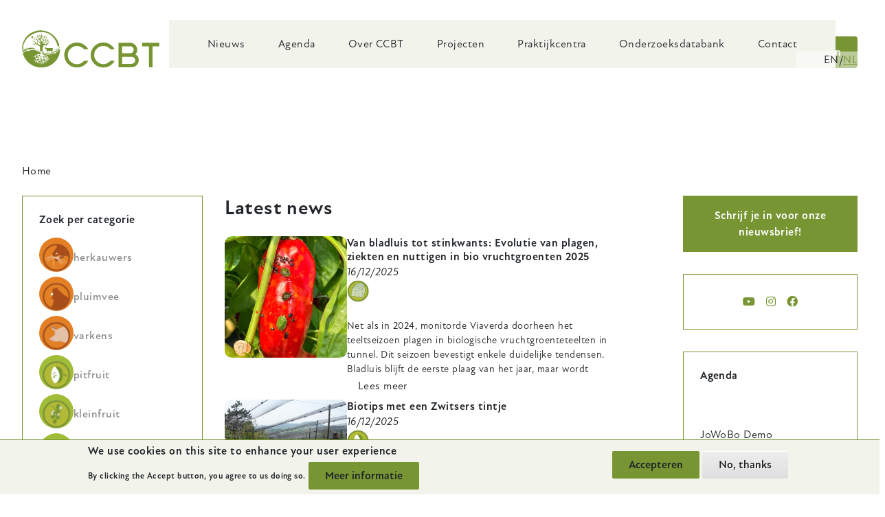

--- FILE ---
content_type: text/html; charset=UTF-8
request_url: https://www.ccbt.be/nl?q=node/4287&page=3
body_size: 18844
content:
<!DOCTYPE html>
<html lang="nl" dir="ltr" prefix="content: http://purl.org/rss/1.0/modules/content/  dc: http://purl.org/dc/terms/  foaf: http://xmlns.com/foaf/0.1/  og: http://ogp.me/ns#  rdfs: http://www.w3.org/2000/01/rdf-schema#  schema: http://schema.org/  sioc: http://rdfs.org/sioc/ns#  sioct: http://rdfs.org/sioc/types#  skos: http://www.w3.org/2004/02/skos/core#  xsd: http://www.w3.org/2001/XMLSchema# ">
  <head>
    <meta charset="utf-8" />
<noscript><style>form.antibot * :not(.antibot-message) { display: none !important; }</style>
</noscript><script async src="https://www.googletagmanager.com/gtag/js?id=UA-25184665-1"></script>
<script>window.dataLayer = window.dataLayer || [];function gtag(){dataLayer.push(arguments)};gtag("js", new Date());gtag("set", "developer_id.dMDhkMT", true);gtag("config", "UA-25184665-1", {"groups":"default","anonymize_ip":true,"page_placeholder":"PLACEHOLDER_page_path"});gtag("config", "G-97PV6V6RG6", {"groups":"default","page_placeholder":"PLACEHOLDER_page_location"});</script>
<link rel="canonical" href="https://www.ccbt.be/nl" />
<link rel="shortlink" href="https://www.ccbt.be/nl" />
<meta name="Generator" content="Drupal 9 (https://www.drupal.org)" />
<meta name="MobileOptimized" content="width" />
<meta name="HandheldFriendly" content="true" />
<meta name="viewport" content="width=device-width, initial-scale=1.0" />
<style>div#sliding-popup, div#sliding-popup .eu-cookie-withdraw-banner, .eu-cookie-withdraw-tab {background: #0779bf} div#sliding-popup.eu-cookie-withdraw-wrapper { background: transparent; } #sliding-popup h1, #sliding-popup h2, #sliding-popup h3, #sliding-popup p, #sliding-popup label, #sliding-popup div, .eu-cookie-compliance-more-button, .eu-cookie-compliance-secondary-button, .eu-cookie-withdraw-tab { color: #ffffff;} .eu-cookie-withdraw-tab { border-color: #ffffff;}</style>
<link rel="icon" href="/sites/default/files/favicon.png" type="image/png" />
<link rel="alternate" hreflang="nl" href="https://www.ccbt.be/nl" />

    <title>CCBT | ccbt</title>
    <link rel="stylesheet" media="all" href="/libraries/drupal-superfish/css/superfish.css?t95mbg" />
<link rel="stylesheet" media="all" href="/libraries/slick/slick/slick.css?t95mbg" />
<link rel="stylesheet" media="all" href="/modules/contrib/slick/css/layout/slick.module.css?t95mbg" />
<link rel="stylesheet" media="all" href="/core/themes/stable/css/system/components/ajax-progress.module.css?t95mbg" />
<link rel="stylesheet" media="all" href="/core/themes/stable/css/system/components/align.module.css?t95mbg" />
<link rel="stylesheet" media="all" href="/core/themes/stable/css/system/components/autocomplete-loading.module.css?t95mbg" />
<link rel="stylesheet" media="all" href="/core/themes/stable/css/system/components/fieldgroup.module.css?t95mbg" />
<link rel="stylesheet" media="all" href="/core/themes/stable/css/system/components/container-inline.module.css?t95mbg" />
<link rel="stylesheet" media="all" href="/core/themes/stable/css/system/components/clearfix.module.css?t95mbg" />
<link rel="stylesheet" media="all" href="/core/themes/stable/css/system/components/details.module.css?t95mbg" />
<link rel="stylesheet" media="all" href="/core/themes/stable/css/system/components/hidden.module.css?t95mbg" />
<link rel="stylesheet" media="all" href="/core/themes/stable/css/system/components/item-list.module.css?t95mbg" />
<link rel="stylesheet" media="all" href="/core/themes/stable/css/system/components/js.module.css?t95mbg" />
<link rel="stylesheet" media="all" href="/core/themes/stable/css/system/components/nowrap.module.css?t95mbg" />
<link rel="stylesheet" media="all" href="/core/themes/stable/css/system/components/position-container.module.css?t95mbg" />
<link rel="stylesheet" media="all" href="/core/themes/stable/css/system/components/progress.module.css?t95mbg" />
<link rel="stylesheet" media="all" href="/core/themes/stable/css/system/components/reset-appearance.module.css?t95mbg" />
<link rel="stylesheet" media="all" href="/core/themes/stable/css/system/components/resize.module.css?t95mbg" />
<link rel="stylesheet" media="all" href="/core/themes/stable/css/system/components/sticky-header.module.css?t95mbg" />
<link rel="stylesheet" media="all" href="/core/themes/stable/css/system/components/system-status-counter.css?t95mbg" />
<link rel="stylesheet" media="all" href="/core/themes/stable/css/system/components/system-status-report-counters.css?t95mbg" />
<link rel="stylesheet" media="all" href="/core/themes/stable/css/system/components/system-status-report-general-info.css?t95mbg" />
<link rel="stylesheet" media="all" href="/core/themes/stable/css/system/components/tabledrag.module.css?t95mbg" />
<link rel="stylesheet" media="all" href="/core/themes/stable/css/system/components/tablesort.module.css?t95mbg" />
<link rel="stylesheet" media="all" href="/core/themes/stable/css/system/components/tree-child.module.css?t95mbg" />
<link rel="stylesheet" media="all" href="//cdnjs.cloudflare.com/ajax/libs/font-awesome/6.4.2/css/all.min.css" />
<link rel="stylesheet" media="all" href="/core/themes/stable/css/views/views.module.css?t95mbg" />
<link rel="stylesheet" media="all" href="/modules/contrib/color_field/css/color_field_formatter_swatch.css?t95mbg" />
<link rel="stylesheet" media="all" href="/modules/contrib/blazy/css/blazy.css?t95mbg" />
<link rel="stylesheet" media="all" href="/modules/contrib/blazy/css/components/blazy.loading.css?t95mbg" />
<link rel="stylesheet" media="all" href="/modules/contrib/slick/css/components/slick.thumbnail--grid.css?t95mbg" />
<link rel="stylesheet" media="all" href="/modules/contrib/eu_cookie_compliance/css/eu_cookie_compliance.css?t95mbg" />
<link rel="stylesheet" media="all" href="/libraries/slick/slick/slick-theme.css?t95mbg" />
<link rel="stylesheet" media="all" href="/libraries/mmenu/dist/mmenu.css?t95mbg" />
<link rel="stylesheet" media="all" href="/modules/contrib/social_media_links/css/social_media_links.theme.css?t95mbg" />
<link rel="stylesheet" media="all" href="/modules/contrib/extlink/extlink.css?t95mbg" />
<link rel="stylesheet" media="all" href="/modules/contrib/better_exposed_filters/css/better_exposed_filters.css?t95mbg" />
<link rel="stylesheet" media="all" href="/modules/contrib/slick/css/theme/slick.theme.css?t95mbg" />
<link rel="stylesheet" media="all" href="/modules/contrib/slick/css/theme/slick.theme--default.css?t95mbg" />
<link rel="stylesheet" media="all" href="/modules/contrib/slick/css/theme/slick.theme--asnavfor.css?t95mbg" />
<link rel="stylesheet" media="all" href="/core/themes/stable/css/core/assets/vendor/normalize-css/normalize.css?t95mbg" />
<link rel="stylesheet" media="all" href="/core/themes/stable/css/core/normalize-fixes.css?t95mbg" />
<link rel="stylesheet" media="all" href="/themes/custom/ccbt_theme/css/base/base.css?t95mbg" />
<link rel="stylesheet" media="all" href="/themes/custom/ccbt_theme/css/layout/layout.css?t95mbg" />
<link rel="stylesheet" media="all" href="/core/themes/classy/css/components/messages.css?t95mbg" />
<link rel="stylesheet" media="all" href="/core/themes/classy/css/components/progress.css?t95mbg" />
<link rel="stylesheet" media="all" href="/themes/custom/ccbt_theme/css/components/components.css?t95mbg" />
<link rel="stylesheet" media="all" href="/themes/custom/ccbt_theme/css/components/multilingual.css?t95mbg" />
<link rel="stylesheet" media="all" href="/themes/custom/ccbt_theme/css/components/cookie-banner.css?t95mbg" />
<link rel="stylesheet" media="all" href="/themes/custom/ccbt_theme/css/components/breadcrumb.css?t95mbg" />
<link rel="stylesheet" media="all" href="/themes/custom/ccbt_theme/css/theme/theme.css?t95mbg" />
<link rel="stylesheet" media="print" href="/themes/custom/ccbt_theme/css/theme/print.css?t95mbg" />
<link rel="stylesheet" media="all" href="https://use.typekit.net/foz6deg.css" />
<link rel="stylesheet" media="all" href="/themes/custom/ccbt_theme/fonts/fontawesome-free/fontawesome.css?t95mbg" />

    <script src="/core/assets/vendor/modernizr/modernizr.min.js?v=3.11.7"></script>
<script src="/core/misc/modernizr-additional-tests.js?v=3.11.7"></script>

  </head>
          
    
  <body class="role--anonymous is-front has-sidebar-first has-one-sidebar">

    <div id="skip">
      <a href="#main-menu" class="visually-hidden focusable skip-link">
        Skip to main navigation
      </a>
    </div>

    
      <div class="dialog-off-canvas-main-canvas" data-off-canvas-main-canvas>
    <div class="layout-container sidebar-first sidebar-last two-sidebars">

  <!-- ______________________ HEADER _______________________ -->

                    <header id="header" class="without-banner">
      <div class="container">
          <div class="region region__header region-header">
    <div id="block-ccbt-theme-branding" class="block site-branding block-system block-ccbt-theme-branding">
  
    
        <a href="/nl" title="Home" rel="home" class="site-branding__logo">
      <img src="/themes/custom/ccbt_theme/logo.svg" alt="Home" />
    </a>
      </div>
<div id="block-mainnavigation" class="block block-superfish block-mainnavigation">
  
    
      
<ul id="superfish-main" class="menu sf-menu sf-main sf-horizontal sf-style-none" role="menu" aria-label="Menu">
  

  
  <li id="main-menu-link-contentc1ad9f1a-4d09-4100-b1b0-376008fcf279" class="sf-depth-1 sf-no-children sf-first" role="none">
    
          <a href="/nl/nieuws" class="sf-depth-1" role="menuitem">Nieuws</a>
    
    
    
    
      </li>


  
  <li id="main-menu-link-content7d07dd6a-3e1c-4bd8-9d63-7a20eabbb509" class="sf-depth-1 sf-no-children" role="none">
    
          <a href="/nl/agenda" class="sf-depth-1" role="menuitem">Agenda</a>
    
    
    
    
      </li>


  
  <li id="main-menu-link-content3e41a900-ac4e-4ee1-b998-01478c54bea2" class="sf-depth-1 sf-no-children" role="none">
    
          <a href="/nl/ccbt-vzw" class="sf-depth-1" role="menuitem">Over CCBT</a>
    
    
    
    
      </li>


  
  <li id="main-menu-link-content5d4f35b3-bbfc-4d56-866d-6f4c4dfefee7" class="sf-depth-1 sf-no-children" role="none">
    
          <a href="/nl/projecten" class="sf-depth-1" role="menuitem">Projecten</a>
    
    
    
    
      </li>


  
  <li id="main-menu-link-content278ee59f-2a5c-49b5-a769-c337d8814920" class="sf-depth-1 sf-no-children" role="none">
    
          <a href="/nl/praktijkcentra" class="sf-depth-1" role="menuitem">Praktijkcentra</a>
    
    
    
    
      </li>


  
  <li id="main-views-viewviewsccbt-search-projectspage-1" class="sf-depth-1 sf-no-children" role="none">
    
          <a href="/nl/onderzoeksdatabank" class="sf-depth-1" role="menuitem">Onderzoeksdatabank</a>
    
    
    
    
      </li>


  
  <li id="main-menu-link-content84fd8496-8c60-43c6-ab73-e6bcbad10952" class="sf-depth-1 sf-no-children" role="none">
    
          <a href="/nl/contact-0" class="sf-depth-1" role="menuitem">Contact</a>
    
    
    
    
      </li>


</ul>

  </div>
<div class="views-exposed-form bef-exposed-form block block-views block-zichtbaarformulierzoekenpage-1" data-drupal-selector="views-exposed-form-zoeken-page-1" id="block-zichtbaarformulierzoekenpage-1">
  
    
      <form action="/nl/zoeken" method="get" id="views-exposed-form-zoeken-page-1" accept-charset="UTF-8">
  <div class="form--inline clearfix">
  <div class="js-form-item form-item js-form-type-textfield form-type-textfield js-form-item-search-api-fulltext form-item-search-api-fulltext">
      <label for="edit-search-api-fulltext">Zoeken in volledige tekst</label>
        <input data-drupal-selector="edit-search-api-fulltext" type="text" id="edit-search-api-fulltext" name="search_api_fulltext" value="" size="30" maxlength="128" class="form-text" />

        </div>
<div class="js-form-item form-item js-form-type-select form-type-select js-form-item-type form-item-type">
      <label for="edit-type">Content type</label>
        <select data-drupal-selector="edit-type" id="edit-type" name="type" class="form-select"><option value="All" selected="selected">- Alle -</option><option value="nieuwsitem">Nieuwsitem</option><option value="page">Infopagina</option><option value="project">Project</option></select>
        </div>
<details data-drupal-selector="edit-bef-sort-options" id="edit-bef-sort-options" class="js-form-wrapper form-wrapper">    <summary role="button" aria-controls="edit-bef-sort-options" aria-expanded="false" aria-pressed="false">Sorteeropties</summary><div class="details-wrapper">
    <div class="js-form-item form-item js-form-type-select form-type-select js-form-item-sort-by form-item-sort-by">
      <label for="edit-sort-by">Sorteren op</label>
        <select data-drupal-selector="edit-sort-by" id="edit-sort-by" name="sort_by" class="form-select"><option value="search_api_relevance" selected="selected">Relevantie</option><option value="created_1">Datum</option></select>
        </div>
</div>
</details>
<div data-drupal-selector="edit-actions" class="form-actions js-form-wrapper form-wrapper" id="edit-actions"><button data-drupal-selector="edit-submit-zoeken" type="submit" id="edit-submit-zoeken" value="Zoeken" class="button js-form-submit form-submit">
  Zoeken 
</button>
</div>

</div>

</form>

  </div>
<div class="language-switcher-language-url block block-language block-ccbt-theme-language-switcher" id="block-ccbt-theme-language-switcher" role="navigation">
  
    
      <ul class="links"><li hreflang="en" data-drupal-link-query="{&quot;page&quot;:&quot;3&quot;,&quot;q&quot;:&quot;node\/4287&quot;}" data-drupal-link-system-path="node/4669" class="en"><a href="/en/node/4669?page=3&amp;q=node/4287" class="language-link" hreflang="en" data-drupal-link-query="{&quot;page&quot;:&quot;3&quot;,&quot;q&quot;:&quot;node\/4287&quot;}" data-drupal-link-system-path="node/4669">en</a></li><li hreflang="nl" data-drupal-link-query="{&quot;page&quot;:&quot;3&quot;,&quot;q&quot;:&quot;node\/4287&quot;}" data-drupal-link-system-path="node/4669" class="nl is-active"><a href="/nl/ccbt?page=3&amp;q=node/4287" class="language-link is-active" hreflang="nl" data-drupal-link-query="{&quot;page&quot;:&quot;3&quot;,&quot;q&quot;:&quot;node\/4287&quot;}" data-drupal-link-system-path="node/4669">nl</a></li></ul>
  </div>
<div id="block-ccbt-theme-responsive-menu-toggle" class="responsive-menu-toggle-wrapper responsive-menu-toggle block block-responsive-menu block-ccbt-theme-responsive-menu-toggle">
  
    
      <a id="toggle-icon" class="toggle responsive-menu-toggle-icon" title="Menu" href="#off-canvas">
  <span class="icon"></span><span class="label">Menu</span>
</a>
  </div>

  </div>

      </div>
    </header><!-- /#header -->
  
  <!-- ______________________ MAIN _______________________ -->

  <main id="main">
    <div class="container">

      <section id="content-header">

                  <div id="highlighted">  <div class="region region__highlighted region-highlighted">
    <div data-drupal-messages-fallback class="hidden"></div>

  </div>
</div>
        
        

        
        
        

        
        
          <div class="region region__content-header region-content-header">
    <div id="block-ccbt-theme-breadcrumbs" class="block block-system block-ccbt-theme-breadcrumbs">
  
    
      


  <nav class="breadcrumb" role="navigation" aria-labelledby="system-breadcrumb">
    <h2 id="system-breadcrumb" class="visually-hidden">Kruimelpad</h2>
    <ol class="breadcrumb__items">
          <li class="breadcrumb__item">
                  Home
              </li>
        </ol>
  </nav>

  </div>

  </div>


      </section><!-- /#content-header -->

      <div id="content-wrapper">
        <section id="content">
          <div id="content-area">
              <div class="region region__content region-content">
    <div id="block-ccbt-theme-content" class="block block-system block-ccbt-theme-content">
  
    
      

<article data-history-node-id="4669" role="article" about="/nl/ccbt" typeof="foaf:Document" class="node node--id--4669 node--type--page page page--layout--full view-mode--full">

      <header>
      
              <span property="dc:title" content="CCBT" class="rdf-meta hidden"></span>
  <span property="sioc:num_replies" datatype="xsd:integer" class="rdf-meta hidden"></span>


      
          </header>
  
  <div class="content">
    
  </div><!-- /.content -->

      <div class="links">
      
    </div><!-- /.links -->
  
</article><!-- /.node -->

  </div>
<div class="views-element-container block block-views block-views-block-ccbt-front-block-1" id="block-views-block-ccbt-front-block-1">
  
      <h2>Latest news</h2>
    
      <div>

<div class="item-grid view view__ccbt-front view--id--ccbt_front view--display--block_1 js-view-dom-id-d4588eab8df770759d61ad1668e63dfe9ab57a7ed7d126c4de4e163a30b5f439">
  
    

  
  
  
      <div class="view__content">
          <div class="views-row">

<article data-history-node-id="10176" role="article" about="/nl/nieuws/van-bladluis-tot-stinkwants-evolutie-van-plagen-ziekten-en-nuttigen-bio-vruchtgroenten-2025" class="node node--id--10176 node--type--nieuwsitem nieuwsitem nieuwsitem--layout--teaser view-mode--teaser">

  <div class="column start">
    
            <div class="nieuwsitem__image field--name--image field--type--image with-field-label--hidden field field--name-field-image field--type-image field--label-hidden field__item">  <a href="/nl/nieuws/van-bladluis-tot-stinkwants-evolutie-van-plagen-ziekten-en-nuttigen-bio-vruchtgroenten-2025" hreflang="nl"><img loading="lazy" src="/sites/default/files/styles/nieuws_teaser/public/2025-09-30%20Nezara%20op%20paprika.jpg?itok=rhA3t3Q1" width="640" height="640" alt="" typeof="foaf:Image" class="image-style-nieuws-teaser" />

</a>
</div>
      
  </div>

  <div class="column end">
    <h3 class="nieuwsitem__title"><a href="/nl/nieuws/van-bladluis-tot-stinkwants-evolutie-van-plagen-ziekten-en-nuttigen-bio-vruchtgroenten-2025"><span class="field field--name-title field--type-string field--label-hidden">Van bladluis tot stinkwants: Evolutie van plagen, ziekten en nuttigen in bio vruchtgroenten 2025</span>
</a></h3>

          <div class="nieuwsitem__submitted">16/12/2025</div>
    
    
    
  <div class="nieuwsitem__categorie field--name--categorie field--type--entity-reference with-field-label--visually-hidden field field--name-field-categorie field--type-entity-reference field--label-visually_hidden">
    <div class="field__label field__label--visually-hidden visually-hidden">categorie</div>
          <div class="field__items">
              <div class="field__item"><div about="/nl/ccbtnieuws/term/13" class="taxonomy-term taxonomy-term--id--13 taxonomy-term--vocabulary--categorie categorie categorie--layout--thema-icon">
  
      <h2><a href="/nl/ccbtnieuws/term/13">
            <div class="categorie__name field--name--name field--type--string with-field-label--hidden field field--name-name field--type-string field--label-hidden field__item">beschutte teelt</div>
      </a></h2>
    
  
            <div class="categorie__thema-icon field--name--thema-icon field--type--image with-field-label--hidden field field--name-field-thema-icon field--type-image field--label-hidden field__item">  <img loading="lazy" src="/sites/default/files/styles/thema_icoon/public/2022-01/ccbt-thema-beschermteelt.png?itok=AqrVrhqK" width="50" height="50" alt="" typeof="foaf:Image" class="image-style-thema-icoon" />


</div>
      
</div>
</div>
              </div>
      </div>

            <div class="clearfix text-formatted nieuwsitem__body field--name--body field--type--text-with-summary with-field-label--hidden field field--name-body field--type-text-with-summary field--label-hidden field__item"><p>Net als in 2024, monitorde Viaverda doorheen het teeltseizoen plagen in biologische vruchtgroenteteelten in tunnel. Dit seizoen bevestigt enkele duidelijke tendensen. Bladluis blijft de eerste plaag van het jaar, maar wordt doorgaans goed onderdrukt door lieveheersbeestjes, gaasvliegen en sluipwespen. Naarmate de zomer vordert, verschuift de aandacht naar spint en trips, die vooral in warme en droge omstandigheden de kop opsteken. In het najaar domineren witte vliegen in tomaat (al was er weinig schade) en de zuidelijke groene stinkwants in paprika en aubergine.</p>
</div>
        <div class="node__links">
    <ul class="links inline"><li class="node-readmore"><a href="/nl/nieuws/van-bladluis-tot-stinkwants-evolutie-van-plagen-ziekten-en-nuttigen-bio-vruchtgroenten-2025" rel="tag" title="Van bladluis tot stinkwants: Evolutie van plagen, ziekten en nuttigen in bio vruchtgroenten 2025" hreflang="nl">Lees meer<span class="visually-hidden"> over Van bladluis tot stinkwants: Evolutie van plagen, ziekten en nuttigen in bio vruchtgroenten 2025</span></a></li></ul>  </div>


  </div>

</article><!-- /.node -->
</div>
    <div class="views-row">

<article data-history-node-id="10175" role="article" about="/nl/nieuws/biotips-met-een-zwitsers-tintje" class="node node--id--10175 node--type--nieuwsitem nieuwsitem nieuwsitem--layout--teaser view-mode--teaser">

  <div class="column start">
    
            <div class="nieuwsitem__image field--name--image field--type--image with-field-label--hidden field field--name-field-image field--type-image field--label-hidden field__item">  <a href="/nl/nieuws/biotips-met-een-zwitsers-tintje" hreflang="nl"><img loading="lazy" src="/sites/default/files/styles/nieuws_teaser/public/2%20Rondleiding%20in%20Fibl.JPG?itok=pRn3FT3y" width="640" height="640" alt="" typeof="foaf:Image" class="image-style-nieuws-teaser" />

</a>
</div>
      
  </div>

  <div class="column end">
    <h3 class="nieuwsitem__title"><a href="/nl/nieuws/biotips-met-een-zwitsers-tintje"><span class="field field--name-title field--type-string field--label-hidden">Biotips met een Zwitsers tintje</span>
</a></h3>

          <div class="nieuwsitem__submitted">16/12/2025</div>
    
    
    
  <div class="nieuwsitem__categorie field--name--categorie field--type--entity-reference with-field-label--visually-hidden field field--name-field-categorie field--type-entity-reference field--label-visually_hidden">
    <div class="field__label field__label--visually-hidden visually-hidden">categorie</div>
          <div class="field__items">
              <div class="field__item"><div about="/nl/ccbtnieuws/term/20" class="taxonomy-term taxonomy-term--id--20 taxonomy-term--vocabulary--categorie categorie categorie--layout--thema-icon">
  
      <h2><a href="/nl/ccbtnieuws/term/20">
            <div class="categorie__name field--name--name field--type--string with-field-label--hidden field field--name-name field--type-string field--label-hidden field__item">pitfruit</div>
      </a></h2>
    
  
            <div class="categorie__thema-icon field--name--thema-icon field--type--image with-field-label--hidden field field--name-field-thema-icon field--type-image field--label-hidden field__item">  <img loading="lazy" src="/sites/default/files/styles/thema_icoon/public/2022-01/ccbt-thema-pitfruit.png?itok=pWfRKMJY" width="50" height="50" alt="" typeof="foaf:Image" class="image-style-thema-icoon" />


</div>
      
</div>
</div>
              </div>
      </div>

            <div class="clearfix text-formatted nieuwsitem__body field--name--body field--type--text-with-summary with-field-label--hidden field field--name-body field--type-text-with-summary field--label-hidden field__item"><p>Tijdens een meerdaagse excursie midden augustus ‘25 kreeg Renske van pcfruit een uitgebreid overzicht van de biologische fruitteelt in Zwitserland. De ‘cross visit’ bracht bio-adviseurs en onderzoekers samen om kennis en praktijkervaring uit te wisselen. De ideale setting voor inspiratie en netwerkvorming. Zwitserland blinkt zowaar uit als bio-land, waar kennis, praktijk en beleid hand in hand gaan.</p>
</div>
        <div class="node__links">
    <ul class="links inline"><li class="node-readmore"><a href="/nl/nieuws/biotips-met-een-zwitsers-tintje" rel="tag" title="Biotips met een Zwitsers tintje" hreflang="nl">Lees meer<span class="visually-hidden"> over Biotips met een Zwitsers tintje</span></a></li></ul>  </div>


  </div>

</article><!-- /.node -->
</div>
    <div class="views-row">

<article data-history-node-id="10174" role="article" about="/nl/nieuws/phytophthora-frambozen-beheersen-dat-kan" class="node node--id--10174 node--type--nieuwsitem nieuwsitem nieuwsitem--layout--teaser view-mode--teaser">

  <div class="column start">
    
            <div class="nieuwsitem__image field--name--image field--type--image with-field-label--hidden field field--name-field-image field--type-image field--label-hidden field__item">  <a href="/nl/nieuws/phytophthora-frambozen-beheersen-dat-kan" hreflang="nl"><img loading="lazy" src="/sites/default/files/styles/nieuws_teaser/public/Uitval%20frambozen.jpg?itok=00Kk4FXW" width="640" height="640" alt="" typeof="foaf:Image" class="image-style-nieuws-teaser" />

</a>
</div>
      
  </div>

  <div class="column end">
    <h3 class="nieuwsitem__title"><a href="/nl/nieuws/phytophthora-frambozen-beheersen-dat-kan"><span class="field field--name-title field--type-string field--label-hidden">Phytophthora in frambozen beheersen? Dat kan!</span>
</a></h3>

          <div class="nieuwsitem__submitted">15/12/2025</div>
    
    
    
  <div class="nieuwsitem__categorie field--name--categorie field--type--entity-reference with-field-label--visually-hidden field field--name-field-categorie field--type-entity-reference field--label-visually_hidden">
    <div class="field__label field__label--visually-hidden visually-hidden">categorie</div>
          <div class="field__items">
              <div class="field__item"><div about="/nl/ccbtnieuws/term/12" class="taxonomy-term taxonomy-term--id--12 taxonomy-term--vocabulary--categorie categorie categorie--layout--thema-icon">
  
      <h2><a href="/nl/ccbtnieuws/term/12">
            <div class="categorie__name field--name--name field--type--string with-field-label--hidden field field--name-name field--type-string field--label-hidden field__item">kleinfruit</div>
      </a></h2>
    
  
            <div class="categorie__thema-icon field--name--thema-icon field--type--image with-field-label--hidden field field--name-field-thema-icon field--type-image field--label-hidden field__item">  <img loading="lazy" src="/sites/default/files/styles/thema_icoon/public/2022-01/ccbt-thema-kleinfruit.png?itok=su3bc4zt" width="50" height="50" alt="" typeof="foaf:Image" class="image-style-thema-icoon" />


</div>
      
</div>
</div>
              </div>
      </div>

            <div class="clearfix text-formatted nieuwsitem__body field--name--body field--type--text-with-summary with-field-label--hidden field field--name-body field--type-text-with-summary field--label-hidden field__item"><p>Met ‘Composthora’ willen we concrete, bruikbare aanbevelingen voor biologische frambozentelers formuleren. Door in te zetten op compost(thee) en voorteelten hopen we bij te dragen aan een meer weerbare en gezonde bodem, waarin ziekteverwekkers, zoals Phytophthora, minder kans krijgen.</p>
</div>
        <div class="node__links">
    <ul class="links inline"><li class="node-readmore"><a href="/nl/nieuws/phytophthora-frambozen-beheersen-dat-kan" rel="tag" title="Phytophthora in frambozen beheersen? Dat kan!" hreflang="nl">Lees meer<span class="visually-hidden"> over Phytophthora in frambozen beheersen? Dat kan!</span></a></li></ul>  </div>


  </div>

</article><!-- /.node -->
</div>
    <div class="views-row">

<article data-history-node-id="10173" role="article" about="/nl/nieuws/een-stap-vooruit-de-beheersing-van-elsinoe-pyri" class="node node--id--10173 node--type--nieuwsitem nieuwsitem nieuwsitem--layout--teaser view-mode--teaser">

  <div class="column start">
    
            <div class="nieuwsitem__image field--name--image field--type--image with-field-label--hidden field field--name-field-image field--type-image field--label-hidden field__item">  <a href="/nl/nieuws/een-stap-vooruit-de-beheersing-van-elsinoe-pyri" hreflang="nl"><img loading="lazy" src="/sites/default/files/styles/nieuws_teaser/public/Foto%202.JPEG?itok=bDnJUdE0" width="640" height="640" alt="" typeof="foaf:Image" class="image-style-nieuws-teaser" />

</a>
</div>
      
  </div>

  <div class="column end">
    <h3 class="nieuwsitem__title"><a href="/nl/nieuws/een-stap-vooruit-de-beheersing-van-elsinoe-pyri"><span class="field field--name-title field--type-string field--label-hidden">Een stap vooruit in de beheersing van Elsinoë pyri</span>
</a></h3>

          <div class="nieuwsitem__submitted">15/12/2025</div>
    
    
    
  <div class="nieuwsitem__categorie field--name--categorie field--type--entity-reference with-field-label--visually-hidden field field--name-field-categorie field--type-entity-reference field--label-visually_hidden">
    <div class="field__label field__label--visually-hidden visually-hidden">categorie</div>
          <div class="field__items">
              <div class="field__item"><div about="/nl/ccbtnieuws/term/20" class="taxonomy-term taxonomy-term--id--20 taxonomy-term--vocabulary--categorie categorie categorie--layout--thema-icon">
  
      <h2><a href="/nl/ccbtnieuws/term/20">
            <div class="categorie__name field--name--name field--type--string with-field-label--hidden field field--name-name field--type-string field--label-hidden field__item">pitfruit</div>
      </a></h2>
    
  
            <div class="categorie__thema-icon field--name--thema-icon field--type--image with-field-label--hidden field field--name-field-thema-icon field--type-image field--label-hidden field__item">  <img loading="lazy" src="/sites/default/files/styles/thema_icoon/public/2022-01/ccbt-thema-pitfruit.png?itok=pWfRKMJY" width="50" height="50" alt="" typeof="foaf:Image" class="image-style-thema-icoon" />


</div>
      
</div>
</div>
              </div>
      </div>

            <div class="clearfix text-formatted nieuwsitem__body field--name--body field--type--text-with-summary with-field-label--hidden field field--name-body field--type-text-with-summary field--label-hidden field__item"><p>Enkele weken voor de pluk valt het je op: in de boomgaard duiken zwartverzilverde vlekjes op, zowel op bladeren als vruchten. De oorzaak is inmiddels bekend, namelijk de schimmel Elsinoë pyri. Toch blijft die schimmel nog een groot vraagteken. Zowel de ziektecyclus als het infectiemoment zijn nog onbekend. We voerden binnen het CCBT-project Raadselspot proeven uit om te achterhalen wanneer de infectie optreedt en dus wanneer we het best behandelen.</p>
</div>
        <div class="node__links">
    <ul class="links inline"><li class="node-readmore"><a href="/nl/nieuws/een-stap-vooruit-de-beheersing-van-elsinoe-pyri" rel="tag" title="Een stap vooruit in de beheersing van Elsinoë pyri" hreflang="nl">Lees meer<span class="visually-hidden"> over Een stap vooruit in de beheersing van Elsinoë pyri</span></a></li></ul>  </div>


  </div>

</article><!-- /.node -->
</div>
    <div class="views-row">

<article data-history-node-id="10172" role="article" about="/nl/nieuws/biologische-kasproductie-stimuleren-door-kennis-en-innovatie" class="node node--id--10172 node--type--nieuwsitem nieuwsitem nieuwsitem--layout--teaser view-mode--teaser">

  <div class="column start">
    
            <div class="nieuwsitem__image field--name--image field--type--image with-field-label--hidden field field--name-field-image field--type-image field--label-hidden field__item">  <a href="/nl/nieuws/biologische-kasproductie-stimuleren-door-kennis-en-innovatie" hreflang="nl"><img loading="lazy" src="/sites/default/files/styles/nieuws_teaser/public/Kick-off_Yousefi_2.jpg?itok=Dv9AuMgg" width="640" height="640" alt="" typeof="foaf:Image" class="image-style-nieuws-teaser" />

</a>
</div>
      
  </div>

  <div class="column end">
    <h3 class="nieuwsitem__title"><a href="/nl/nieuws/biologische-kasproductie-stimuleren-door-kennis-en-innovatie"><span class="field field--name-title field--type-string field--label-hidden">Biologische kasproductie stimuleren door kennis en innovatie</span>
</a></h3>

          <div class="nieuwsitem__submitted">15/12/2025</div>
    
    
    
  <div class="nieuwsitem__categorie field--name--categorie field--type--entity-reference with-field-label--visually-hidden field field--name-field-categorie field--type-entity-reference field--label-visually_hidden">
    <div class="field__label field__label--visually-hidden visually-hidden">categorie</div>
          <div class="field__items">
              <div class="field__item"><div about="/nl/ccbtnieuws/term/13" class="taxonomy-term taxonomy-term--id--13 taxonomy-term--vocabulary--categorie categorie categorie--layout--thema-icon">
  
      <h2><a href="/nl/ccbtnieuws/term/13">
            <div class="categorie__name field--name--name field--type--string with-field-label--hidden field field--name-name field--type-string field--label-hidden field__item">beschutte teelt</div>
      </a></h2>
    
  
            <div class="categorie__thema-icon field--name--thema-icon field--type--image with-field-label--hidden field field--name-field-thema-icon field--type-image field--label-hidden field__item">  <img loading="lazy" src="/sites/default/files/styles/thema_icoon/public/2022-01/ccbt-thema-beschermteelt.png?itok=AqrVrhqK" width="50" height="50" alt="" typeof="foaf:Image" class="image-style-thema-icoon" />


</div>
      
</div>
</div>
              </div>
      </div>

            <div class="clearfix text-formatted nieuwsitem__body field--name--body field--type--text-with-summary with-field-label--hidden field field--name-body field--type-text-with-summary field--label-hidden field__item"><p>BIOGREENET is een Europees initiatief dat zich richt op het versterken van de biologische glastuinbouw door kennishiaten te overbruggen, innovatie te stimuleren en producenten en adviseurs te ondersteunen. Viaverda is partner in het project.</p>
</div>
        <div class="node__links">
    <ul class="links inline"><li class="node-readmore"><a href="/nl/nieuws/biologische-kasproductie-stimuleren-door-kennis-en-innovatie" rel="tag" title="Biologische kasproductie stimuleren door kennis en innovatie" hreflang="nl">Lees meer<span class="visually-hidden"> over Biologische kasproductie stimuleren door kennis en innovatie</span></a></li></ul>  </div>


  </div>

</article><!-- /.node -->
</div>

    </div>
  
        <nav class="pager" role="navigation" aria-labelledby="pagination-heading">
    <h4 class="visually-hidden">Paginering</h4>
    <ul class="pager__items js-pager__items">
              <li class="pager__item">
          <a href="/nl/ccbt?q=node/4287&amp;page=2" title="Ga naar vorige pagina" rel="prev">
            <span class="visually-hidden">Vorige pagina</span>
            <span aria-hidden="true">‹‹</span>
          </a>
        </li>
                    <li class="pager__item">
          Pagina 4        </li>
                    <li class="pager__item">
          <a href="/nl/ccbt?q=node/4287&amp;page=4" title="Ga naar volgende pagina" rel="next">
            <span class="visually-hidden">Volgende pagina</span>
            <span aria-hidden="true">››</span>
          </a>
        </li>
          </ul>
  </nav>

  
  
  
  
  
</div>
</div>

  </div>

  </div>

          </div>
        </section><!-- /#content -->

                  <aside id="sidebar-first" class="sidebar first">
              <div class="region region__sidebar-first region-sidebar-first">
    <div class="views-element-container block block-views block-ccbt-theme-filter-categorie-for-taxonomy-term" id="block-ccbt-theme-filter-categorie-for-taxonomy-term">
  
      <h2>Zoek per categorie</h2>
    
      <div>

<div class="view view__ccbt-themas-filter view--id--ccbt_themas_filter view--display--block_1 js-view-dom-id-d29c6ffe04155f1b8a23bda52918448783433adc14c72e85455aa573431632e0">
  
    

  
  
  
      <div class="view__content">
          <div class="views-row"><div class="views-field views-field-field-thema-color"><div class="field-content">
<div   class="color_field__swatch color_field__swatch--circle" style="background-color: rgb(228,127,36); width: 1em; height: 1em;"></div>
</div></div><div class="views-field views-field-field-thema-icon"><div class="field-content">  <img loading="lazy" src="/sites/default/files/styles/thema_icoon/public/2022-01/ccbt-thema-herkauwers.png?itok=Tpdn8L6b" width="50" height="50" alt="" typeof="foaf:Image" class="image-style-thema-icoon" />


</div></div><div class="views-field views-field-name"><span class="field-content"><a href="/nl/ccbtnieuws/term/15">herkauwers</a></span></div></div>
    <div class="views-row"><div class="views-field views-field-field-thema-color"><div class="field-content">
<div   class="color_field__swatch color_field__swatch--circle" style="background-color: rgb(228,127,36); width: 1em; height: 1em;"></div>
</div></div><div class="views-field views-field-field-thema-icon"><div class="field-content">  <img loading="lazy" src="/sites/default/files/styles/thema_icoon/public/2022-01/ccbt-thema-pluimvee.png?itok=kn_tn5qI" width="50" height="50" alt="" typeof="foaf:Image" class="image-style-thema-icoon" />


</div></div><div class="views-field views-field-name"><span class="field-content"><a href="/nl/ccbtnieuws/term/18">pluimvee</a></span></div></div>
    <div class="views-row"><div class="views-field views-field-field-thema-color"><div class="field-content">
<div   class="color_field__swatch color_field__swatch--circle" style="background-color: rgb(228,127,36); width: 1em; height: 1em;"></div>
</div></div><div class="views-field views-field-field-thema-icon"><div class="field-content">  <img loading="lazy" src="/sites/default/files/styles/thema_icoon/public/2022-01/ccbt-thema-varkens.png?itok=M6sj_j5K" width="50" height="50" alt="" typeof="foaf:Image" class="image-style-thema-icoon" />


</div></div><div class="views-field views-field-name"><span class="field-content"><a href="/nl/ccbtnieuws/term/23">varkens</a></span></div></div>
    <div class="views-row"><div class="views-field views-field-field-thema-color"><div class="field-content">
<div   class="color_field__swatch color_field__swatch--circle" style="background-color: rgb(161,188,55); width: 1em; height: 1em;"></div>
</div></div><div class="views-field views-field-field-thema-icon"><div class="field-content">  <img loading="lazy" src="/sites/default/files/styles/thema_icoon/public/2022-01/ccbt-thema-pitfruit.png?itok=pWfRKMJY" width="50" height="50" alt="" typeof="foaf:Image" class="image-style-thema-icoon" />


</div></div><div class="views-field views-field-name"><span class="field-content"><a href="/nl/ccbtnieuws/term/20">pitfruit</a></span></div></div>
    <div class="views-row"><div class="views-field views-field-field-thema-color"><div class="field-content">
<div   class="color_field__swatch color_field__swatch--circle" style="background-color: rgb(161,188,55); width: 1em; height: 1em;"></div>
</div></div><div class="views-field views-field-field-thema-icon"><div class="field-content">  <img loading="lazy" src="/sites/default/files/styles/thema_icoon/public/2022-01/ccbt-thema-kleinfruit.png?itok=su3bc4zt" width="50" height="50" alt="" typeof="foaf:Image" class="image-style-thema-icoon" />


</div></div><div class="views-field views-field-name"><span class="field-content"><a href="/nl/ccbtnieuws/term/12">kleinfruit</a></span></div></div>
    <div class="views-row"><div class="views-field views-field-field-thema-color"><div class="field-content">
<div   class="color_field__swatch color_field__swatch--circle" style="background-color: rgb(161,188,55); width: 1em; height: 1em;"></div>
</div></div><div class="views-field views-field-field-thema-icon"><div class="field-content">  <img loading="lazy" src="/sites/default/files/styles/thema_icoon/public/2022-01/ccbt-thema-akkerbouw.png?itok=wX-jTwxV" width="50" height="50" alt="" typeof="foaf:Image" class="image-style-thema-icoon" />


</div></div><div class="views-field views-field-name"><span class="field-content"><a href="/nl/ccbtnieuws/term/16">akkerbouw</a></span></div></div>
    <div class="views-row"><div class="views-field views-field-field-thema-color"><div class="field-content">
<div   class="color_field__swatch color_field__swatch--circle" style="background-color: rgb(161,188,55); width: 1em; height: 1em;"></div>
</div></div><div class="views-field views-field-field-thema-icon"><div class="field-content">  <img loading="lazy" src="/sites/default/files/styles/thema_icoon/public/2022-01/ccbt-thema-beschermteelt.png?itok=AqrVrhqK" width="50" height="50" alt="" typeof="foaf:Image" class="image-style-thema-icoon" />


</div></div><div class="views-field views-field-name"><span class="field-content"><a href="/nl/ccbtnieuws/term/13">beschutte teelt</a></span></div></div>
    <div class="views-row"><div class="views-field views-field-field-thema-color"><div class="field-content">
<div   class="color_field__swatch color_field__swatch--circle" style="background-color: rgb(161,188,55); width: 1em; height: 1em;"></div>
</div></div><div class="views-field views-field-field-thema-icon"><div class="field-content">  <img loading="lazy" src="/sites/default/files/styles/thema_icoon/public/2022-01/ccbt-thema-kruiden.png?itok=0LPxBGU9" width="50" height="50" alt="" typeof="foaf:Image" class="image-style-thema-icoon" />


</div></div><div class="views-field views-field-name"><span class="field-content"><a href="/nl/ccbtnieuws/term/22">kruiden</a></span></div></div>
    <div class="views-row"><div class="views-field views-field-field-thema-color"><div class="field-content">
<div   class="color_field__swatch color_field__swatch--circle" style="background-color: rgb(161,188,55); width: 1em; height: 1em;"></div>
</div></div><div class="views-field views-field-field-thema-icon"><div class="field-content">  <img loading="lazy" src="/sites/default/files/styles/thema_icoon/public/2022-01/ccbt-thema-snijbloemen.png?itok=XcjigbMJ" width="50" height="50" alt="" typeof="foaf:Image" class="image-style-thema-icoon" />


</div></div><div class="views-field views-field-name"><span class="field-content"><a href="/nl/ccbtnieuws/term/21">sierteelt</a></span></div></div>
    <div class="views-row"><div class="views-field views-field-field-thema-color"><div class="field-content">
<div   class="color_field__swatch color_field__swatch--circle" style="background-color: rgb(161,188,55); width: 1em; height: 1em;"></div>
</div></div><div class="views-field views-field-field-thema-icon"><div class="field-content">  <img loading="lazy" src="/sites/default/files/styles/thema_icoon/public/2022-01/ccbt-thema-groenten.png?itok=6m_ORRjg" width="50" height="50" alt="" typeof="foaf:Image" class="image-style-thema-icoon" />


</div></div><div class="views-field views-field-name"><span class="field-content"><a href="/nl/ccbtnieuws/term/14">groenten</a></span></div></div>
    <div class="views-row"><div class="views-field views-field-field-thema-color"><div class="field-content">
<div   class="color_field__swatch color_field__swatch--circle" style="background-color: rgb(51,169,220); width: 1em; height: 1em;"></div>
</div></div><div class="views-field views-field-field-thema-icon"><div class="field-content">  <img loading="lazy" src="/sites/default/files/styles/thema_icoon/public/2022-01/ccbt-thema-bodem.png?itok=j1uFceNA" width="50" height="50" alt="" typeof="foaf:Image" class="image-style-thema-icoon" />


</div></div><div class="views-field views-field-name"><span class="field-content"><a href="/nl/ccbtnieuws/term/17">bodemvruchtbaarheid</a></span></div></div>
    <div class="views-row"><div class="views-field views-field-field-thema-color"><div class="field-content">
<div   class="color_field__swatch color_field__swatch--circle" style="background-color: rgb(51,169,220); width: 1em; height: 1em;"></div>
</div></div><div class="views-field views-field-field-thema-icon"><div class="field-content">  <img loading="lazy" src="/sites/default/files/styles/thema_icoon/public/2022-01/ccbt-thema-diversiteit.png?itok=TgU6sNn5" width="50" height="50" alt="" typeof="foaf:Image" class="image-style-thema-icoon" />


</div></div><div class="views-field views-field-name"><span class="field-content"><a href="/nl/ccbtnieuws/term/19" class="is-active">biodiversiteit</a></span></div></div>
    <div class="views-row"><div class="views-field views-field-field-thema-color"><div class="field-content">
<div   class="color_field__swatch color_field__swatch--circle" style="background-color: rgb(51,169,220); width: 1em; height: 1em;"></div>
</div></div><div class="views-field views-field-field-thema-icon"><div class="field-content">  <img loading="lazy" src="/sites/default/files/styles/thema_icoon/public/2022-01/ccbt-thema-energie.png?itok=BLRaMv0_" width="50" height="50" alt="" typeof="foaf:Image" class="image-style-thema-icoon" />


</div></div><div class="views-field views-field-name"><span class="field-content"><a href="/nl/ccbtnieuws/term/24">energie</a></span></div></div>
    <div class="views-row"><div class="views-field views-field-field-thema-color"><div class="field-content">
<div   class="color_field__swatch color_field__swatch--circle" style="background-color: rgb(252,191,48); width: 1em; height: 1em;"></div>
</div></div><div class="views-field views-field-field-thema-icon"><div class="field-content">  <img loading="lazy" src="/sites/default/files/styles/thema_icoon/public/2022-02/CCBT_onderzoek%20%26%20beleid.png?itok=RWli8p5f" width="50" height="50" alt="" typeof="foaf:Image" class="image-style-thema-icoon" />


</div></div><div class="views-field views-field-name"><span class="field-content"><a href="/nl/ccbtnieuws/term/25">onderzoek &amp; beleid</a></span></div></div>
    <div class="views-row"><div class="views-field views-field-field-thema-color"><div class="field-content">
<div   class="color_field__swatch color_field__swatch--circle" style="background-color: rgb(252,191,48); width: 1em; height: 1em;"></div>
</div></div><div class="views-field views-field-field-thema-icon"><div class="field-content">  <img loading="lazy" src="/sites/default/files/styles/thema_icoon/public/2022-02/CCBT_projectoproepen.png?itok=6ePAzYHI" width="50" height="50" alt="" typeof="foaf:Image" class="image-style-thema-icoon" />


</div></div><div class="views-field views-field-name"><span class="field-content"><a href="/nl/ccbtnieuws/term/26">projectoproepen</a></span></div></div>

    </div>
  
  
  
  
  
  
</div>
</div>

  </div>
<div id="block-ccbt-theme-links-in-sidebar" class="block block-block-content block-ccbt-theme-links-in-sidebar">
  
    
      
            <div class="clearfix text-formatted basic__body field--name--body field--type--text-with-summary with-field-label--hidden field field--name-body field--type-text-with-summary field--label-hidden field__item"><p><a href="http://application.inagro.be/teeltplan_rassentool"><img alt="Teeltkalender" data-entity-type="file" data-entity-uuid="89768141-f004-46fc-b202-19357b87900d" height="56" src="/sites/default/files/inline-images/teeltkalender%20fotobutton.png" width="380" loading="lazy" /></a></p>
<p><a href="https://organic-farmknowledge.org/"><img alt="logo organic farm knowledge" data-entity-type="file" data-entity-uuid="c914d98b-2c26-4f9c-9a47-f2cced7b8a0a" height="95" src="/sites/default/files/inline-images/Logo_Organic_Farm_Knowledge_0.jpg" width="113" class="align-left" loading="lazy" /></a>     <a href="https://biokennis.org/"><img alt="logo biokennis" data-entity-type="file" data-entity-uuid="2ddfad43-0fda-4a12-8e41-c21d1ffe72b8" height="98" src="/sites/default/files/inline-images/R_0.jpg" width="149" class="align-right" loading="lazy" /></a></p>
<p> </p>
</div>
      
  </div>

  </div>

          </aside>
        
                  <aside id="sidebar-last" class="sidebar last">
              <div class="region region__sidebar-last region-sidebar-last">
    <div id="block-nieuwsbrief" class="block block-block-content block-nieuwsbrief">
  
    
      
            <div class="clearfix text-formatted basic__body field--name--body field--type--text-with-summary with-field-label--hidden field field--name-body field--type-text-with-summary field--label-hidden field__item"><p><a href="http://eepurl.com/hikxjT">Schrijf je in voor onze nieuwsbrief!</a></p>
</div>
      
  </div>
<div id="block-socialmedialinks" class="block-social-media-links block block-socialmedialinks">
  
    
      

<ul class="social-media-links--platforms platforms inline horizontal">
      <li>
      <a class="social-media-link-icon--youtube_channel" href="https://www.youtube.com/channel/UCV3eo5VREmBQ0jDm8Uzh2PQ"  >
        <span class='fab fa-youtube fa-2x'></span>
      </a>

          </li>
      <li>
      <a class="social-media-link-icon--instagram" href="https://www.instagram.com/biopraktijk"  >
        <span class='fab fa-instagram fa-2x'></span>
      </a>

          </li>
      <li>
      <a class="social-media-link-icon--facebook" href="https://www.facebook.com/biopraktijk"  >
        <span class='fab fa-facebook fa-2x'></span>
      </a>

          </li>
  </ul>

  </div>
<div class="views-element-container block block-views block-ccbt-theme-agenda-block" id="block-ccbt-theme-agenda-block">
  
      <h2>Agenda</h2>
    
      <div>

<div class="view view__ccbt-agenda view--id--ccbt_agenda view--display--block_1 js-view-dom-id-1d4004cb06edccd82183376ef10e83277c5cde4824a044e89fedb05c8ba77f28">
  
    

  
  
  
      <div class="view__content">
          <div class="views-row"><div class="views-field views-field-title"><span class="field-content"><a href="/nl/jowobo-demo-boerderijcomposteren" hreflang="nl">JoWoBo Demo Boerderijcomposteren</a></span></div><div class="views-field views-field-field-datum-en-uur"><div class="field-content"><time datetime="2026-01-28T11:15:00Z" class="datetime">28/01/2026</time>
</div></div></div>
    <div class="views-row"><div class="views-field views-field-title"><span class="field-content"><a href="/nl/webinar-marktkansen-voor-biologische-granen" hreflang="nl">Webinar Marktkansen voor biologische granen </a></span></div><div class="views-field views-field-field-datum-en-uur"><div class="field-content"><time datetime="2026-01-29T11:00:00Z" class="datetime">29/01/2026</time>
</div></div></div>
    <div class="views-row"><div class="views-field views-field-title"><span class="field-content"><a href="/nl/biobedrijfsnetwerk-varkens-3" hreflang="nl">Biobedrijfsnetwerk Varkens</a></span></div><div class="views-field views-field-field-datum-en-uur"><div class="field-content"><time datetime="2026-01-30T09:00:00Z" class="datetime">30/01/2026</time>
</div></div></div>
    <div class="views-row"><div class="views-field views-field-title"><span class="field-content"><a href="/nl/bricoleursdagen2026" hreflang="nl">Bouw zelf je doekenoproller!</a></span></div><div class="views-field views-field-field-datum-en-uur"><div class="field-content"><time datetime="2026-02-24T07:30:00Z" class="datetime">24/02/2026</time>
</div></div></div>
    <div class="views-row"><div class="views-field views-field-title"><span class="field-content"><a href="/nl/studievoormiddag-lighthouses" hreflang="nl">Studievoormiddag: Hoe kunnen biologische veehouders en onderzoekers samenwerken voor meer en beter onderzoek?</a></span></div><div class="views-field views-field-field-datum-en-uur"><div class="field-content"><time datetime="2026-02-26T07:45:00Z" class="datetime">26/02/2026</time>
</div></div></div>

    </div>
  
  
  
      <div class="more-link"><a href="/nl/agenda">› meer activiteiten</a></div>

  
  
  
</div>
</div>

  </div>
<div class="views-element-container block block-views block-ccbt-theme-most-read" id="block-ccbt-theme-most-read">
  
      <h2>Meest gelezen nieuws</h2>
    
      <div>

<div class="view view__ccbt-most-read view--id--ccbt_most_read view--display--block_1 js-view-dom-id-241d3226f5740005d9c342da57a51fd4548613e7e2741e9a9f0b418f0eefa2a9">
  
    

  
  
  
      <div class="view__content">
          <div class="nieuwsitem--view-mode--most-read views-row"><div class="views-field views-field-title"><span class="field-content"><a href="/nl/nieuws/vervelende-plagen-groene-selder" hreflang="nl">Vervelende plagen in groene selder</a></span></div><div class="views-field views-field-created"><span class="field-content">13/03/2023</span></div><div class="views-field views-field-field-categorie"><div class="field-content"><div class="item-list"><ul><li><div class="taxonomy-term taxonomy-term--type-categorie taxonomy-term--view-mode-thema-color ds-1col clearfix">

  

  
  <div class="categorie__thema-icon field--name--thema-icon field--type--image with-field-label--visually-hidden field field--name-field-thema-icon field--type-image field--label-visually_hidden">
    <div class="field__label field__label--visually-hidden visually-hidden">Thema icoontje</div>
              <div class="field__item">  <img loading="lazy" src="/sites/default/files/styles/mini_icoontje/public/2022-01/ccbt-thema-groenten.png?itok=jFvZ48bH" width="17" height="17" alt="" typeof="foaf:Image" class="image-style-mini-icoontje" />


</div>
          </div>


</div>

</li></ul></div></div></div></div>
    <div class="nieuwsitem--view-mode--most-read views-row"><div class="views-field views-field-title"><span class="field-content"><a href="/nl/oproller" hreflang="nl">Doeken en netten oprollen? Handmatig of met de tractor?!</a></span></div><div class="views-field views-field-created"><span class="field-content">02/10/2023</span></div><div class="views-field views-field-field-categorie"><div class="field-content"><div class="item-list"><ul><li><div class="taxonomy-term taxonomy-term--type-categorie taxonomy-term--view-mode-thema-color ds-1col clearfix">

  

  
  <div class="categorie__thema-icon field--name--thema-icon field--type--image with-field-label--visually-hidden field field--name-field-thema-icon field--type-image field--label-visually_hidden">
    <div class="field__label field__label--visually-hidden visually-hidden">Thema icoontje</div>
              <div class="field__item">  <img loading="lazy" src="/sites/default/files/styles/mini_icoontje/public/2022-01/ccbt-thema-groenten.png?itok=jFvZ48bH" width="17" height="17" alt="" typeof="foaf:Image" class="image-style-mini-icoontje" />


</div>
          </div>


</div>

</li></ul></div></div></div></div>
    <div class="nieuwsitem--view-mode--most-read views-row"><div class="views-field views-field-title"><span class="field-content"><a href="/nl/nieuws/zonnekroon-als-klimaatrobuust-gewas-voor-de-biologische-veehouderij" hreflang="nl">Zonnekroon als klimaatrobuust gewas voor de biologische veehouderij?</a></span></div><div class="views-field views-field-created"><span class="field-content">13/01/2022</span></div><div class="views-field views-field-field-categorie"><div class="field-content"><div class="item-list"><ul><li><div class="taxonomy-term taxonomy-term--type-categorie taxonomy-term--view-mode-thema-color ds-1col clearfix">

  

  
  <div class="categorie__thema-icon field--name--thema-icon field--type--image with-field-label--visually-hidden field field--name-field-thema-icon field--type-image field--label-visually_hidden">
    <div class="field__label field__label--visually-hidden visually-hidden">Thema icoontje</div>
              <div class="field__item">  <img loading="lazy" src="/sites/default/files/styles/mini_icoontje/public/2022-01/ccbt-thema-herkauwers.png?itok=yaGrznt4" width="17" height="17" alt="" typeof="foaf:Image" class="image-style-mini-icoontje" />


</div>
          </div>


</div>

</li><li><div class="taxonomy-term taxonomy-term--type-categorie taxonomy-term--view-mode-thema-color ds-1col clearfix">

  

  
  <div class="categorie__thema-icon field--name--thema-icon field--type--image with-field-label--visually-hidden field field--name-field-thema-icon field--type-image field--label-visually_hidden">
    <div class="field__label field__label--visually-hidden visually-hidden">Thema icoontje</div>
              <div class="field__item">  <img loading="lazy" src="/sites/default/files/styles/mini_icoontje/public/2022-01/ccbt-thema-akkerbouw.png?itok=6nH5M_oT" width="17" height="17" alt="" typeof="foaf:Image" class="image-style-mini-icoontje" />


</div>
          </div>


</div>

</li></ul></div></div></div></div>

    </div>
  
  
  
  
  
  
</div>
</div>

  </div>

  </div>

          </aside>
        

          <aside id="content-end" class="content">
              <div class="region region__content-end region-content-end">
    <div class="views-element-container block block-views block-ccbt-theme-in-de-kijker" id="block-ccbt-theme-in-de-kijker">
  
      <h2>In de kijker</h2>
    
      <div>

<div class="item-grid view view__in-de-kijker view--id--in_de_kijker view--display--block_1 js-view-dom-id-979ca3254294b6daa8f994ad0126117ce09af1116574e95f8ceee4cfb3f40572">
  
    

  
  
  
      <div class="view__content">
      <div class="slick blazy slick--view slick--view--in-de-kijker slick--view--in-de-kijker--block-1 slick--view--in-de-kijker-block-block-1 is-b-captioned is-b-ajax slick--skin--default slick--optionset--default" data-blazy=""><div id="slick-b529f4dadbf" data-slick="{&quot;count&quot;:9,&quot;total&quot;:9,&quot;autoplay&quot;:true,&quot;variableWidth&quot;:true,&quot;lazyLoad&quot;:&quot;blazy&quot;}" class="slick__slider">  <div class="slick__slide slide slide--0"><div data-history-node-id="10126" class="node node--type-page node--view-mode-grid-item ds-1col clearfix" typeof="foaf:Document">

  

  
            <div class="page__image field--name--image field--type--image with-field-label--hidden field field--name-field-image field--type-image field--label-hidden field__item">  <a href="/nl/nieuwsbrief" hreflang="nl"><img loading="lazy" src="/sites/default/files/styles/nieuws_teaser/public/2025-10/Cirkel%20Logo%20CCBT.jpg?itok=MY6nwgJR" width="640" height="640" alt="" typeof="foaf:Image" class="image-style-nieuws-teaser" />

</a>
</div>
      
            <div class="page__node-title field--name--node-title field--type--ds with-field-label--hidden field field--name-node-title field--type-ds field--label-hidden field__item"><h4>
  Nieuwsbrief BIOpraktijk
</h4>
</div>
      
            <div property="content:encoded" class="clearfix text-formatted page__body field--name--body field--type--text-with-summary with-field-label--hidden field field--name-body field--type-text-with-summary field--label-hidden field__item"><p>Via de BIOpraktijk nieuwsbrief informeert CCBT jou maandelijks over het praktijkonderzoek voor biolandbouw in Vlaanderen en daarbuiten! Abonneer hier voor de nieuwsbrief en bekijk voorbije edities!</p>
</div>
      

</div>

</div>
  <div class="slick__slide slide slide--1"><div data-history-node-id="9872" class="node node--type-page node--view-mode-grid-item ds-1col clearfix" typeof="foaf:Document">

  

  
            <div class="page__image field--name--image field--type--image with-field-label--hidden field field--name-field-image field--type-image field--label-hidden field__item">  <a href="/nl/BioBoerenBlog" hreflang="nl"><img loading="lazy" src="/sites/default/files/styles/nieuws_teaser/public/2024-11/banner%202-min.png?itok=tnuHGjp9" width="640" height="640" alt="" typeof="foaf:Image" class="image-style-nieuws-teaser" />

</a>
</div>
      
            <div class="page__node-title field--name--node-title field--type--ds with-field-label--hidden field field--name-node-title field--type-ds field--label-hidden field__item"><h4>
  Bio Boeren Blog
</h4>
</div>
      
            <div property="content:encoded" class="clearfix text-formatted page__body field--name--body field--type--text-with-summary with-field-label--hidden field field--name-body field--type-text-with-summary field--label-hidden field__item"><p>De boeren-bloggers delen hier maandelijks nieuwe inzichten, reflecties uit het veld, ervaringen met onderzoek, teelttechniek, innovaties en probeersels. Of geven een goeie lees-, luister- of kijktip mee.</p>
</div>
      

</div>

</div>
  <div class="slick__slide slide slide--2"><div data-history-node-id="9859" class="node node--type-page node--view-mode-grid-item ds-1col clearfix" typeof="foaf:Document">

  

  
            <div class="page__image field--name--image field--type--image with-field-label--hidden field field--name-field-image field--type-image field--label-hidden field__item">  <a href="/nl/gewasbescherming" hreflang="nl"><img loading="lazy" src="/sites/default/files/styles/nieuws_teaser/public/2025-10/banner%20infopagina%20gewasbescherming.jpg?itok=Pl3g-2GS" width="640" height="640" alt="" typeof="foaf:Image" class="image-style-nieuws-teaser" />

</a>
</div>
      
            <div class="page__node-title field--name--node-title field--type--ds with-field-label--hidden field field--name-node-title field--type-ds field--label-hidden field__item"><h4>
  Gewasbescherming in bio groenten
</h4>
</div>
      
            <div property="content:encoded" class="clearfix text-formatted page__body field--name--body field--type--text-with-summary with-field-label--hidden field field--name-body field--type-text-with-summary field--label-hidden field__item"><p>Op deze pagina brengen we heel wat nuttige info en handige links samen voor ziekte- en plaagbeheersing in biologische groenteteelt.</p>
</div>
      

</div>

</div>
  <div class="slick__slide slide slide--3"><div data-history-node-id="9765" class="node node--type-page node--view-mode-grid-item ds-1col clearfix" typeof="foaf:Document">

  

  
            <div class="page__image field--name--image field--type--image with-field-label--hidden field field--name-field-image field--type-image field--label-hidden field__item">  <a href="/nl/netwerkdag2024" hreflang="nl"><img loading="lazy" src="/sites/default/files/styles/nieuws_teaser/public/2024-05/INA_5138-min_0.JPG?itok=G9YLER6f" width="640" height="640" alt="" typeof="foaf:Image" class="image-style-nieuws-teaser" />

</a>
</div>
      
            <div class="page__node-title field--name--node-title field--type--ds with-field-label--hidden field field--name-node-title field--type-ds field--label-hidden field__item"><h4>
  Netwerkdag &#039;Techniek in bio tuinbouw&#039; 2024
</h4>
</div>
      
            <div property="content:encoded" class="clearfix text-formatted page__body field--name--body field--type--text-with-summary with-field-label--hidden field field--name-body field--type-text-with-summary field--label-hidden field__item">Donderdag 19 september 2024
Herdershof, Nijlen </div>
      

</div>

</div>
  <div class="slick__slide slide slide--4"><div data-history-node-id="9426" class="node node--type-page node--view-mode-grid-item ds-1col clearfix" typeof="foaf:Document">

  

  
            <div class="page__image field--name--image field--type--image with-field-label--hidden field field--name-field-image field--type-image field--label-hidden field__item">  <a href="/nl/irrigatie" hreflang="nl"><img loading="lazy" src="/sites/default/files/styles/nieuws_teaser/public/2023-03/omslagfoto_0.png?itok=wL7i5eti" width="640" height="640" alt="" typeof="foaf:Image" class="image-style-nieuws-teaser" />

</a>
</div>
      
            <div class="page__node-title field--name--node-title field--type--ds with-field-label--hidden field field--name-node-title field--type-ds field--label-hidden field__item"><h4>
  Irrigatie in bio
</h4>
</div>
      
            <div property="content:encoded" class="clearfix text-formatted page__body field--name--body field--type--text-with-summary with-field-label--hidden field field--name-body field--type-text-with-summary field--label-hidden field__item"><p>Op deze infopagina wordt alle informatie uit het project “irrigatie in bio” verzameld. Met dit project willen we antwoorden bieden op specifieke vragen uit de biologische groentesector inzake irrigatie.</p>
</div>
      

</div>

</div>
  <div class="slick__slide slide slide--5"><div data-history-node-id="9187" class="node node--type-page node--view-mode-grid-item ds-1col clearfix" typeof="foaf:Document">

  

  
            <div class="page__image field--name--image field--type--image with-field-label--hidden field field--name-field-image field--type-image field--label-hidden field__item">  <a href="/nl/boerbricoleur" hreflang="nl"><img loading="lazy" src="/sites/default/files/styles/nieuws_teaser/public/2022-03/VIVES-211102-010-min.JPG?itok=d7Rtso4t" width="640" height="640" alt="" typeof="foaf:Image" class="image-style-nieuws-teaser" />

</a>
</div>
      
            <div class="page__node-title field--name--node-title field--type--ds with-field-label--hidden field field--name-node-title field--type-ds field--label-hidden field__item"><h4>
  Boer bricoleur!
</h4>
</div>
      
            <div property="content:encoded" class="clearfix text-formatted page__body field--name--body field--type--text-with-summary with-field-label--hidden field field--name-body field--type-text-with-summary field--label-hidden field__item">In navolging van het succesvolle “boer bricoleur”-project en de bricoleursweek van 2020 is er nu een nieuwe Operationele groep rond zelfbouwmechanisatie.</div>
      

</div>

</div>
  <div class="slick__slide slide slide--6"><div data-history-node-id="9169" class="node node--type-page node--view-mode-grid-item ds-1col clearfix" typeof="foaf:Document">

  

  
            <div class="page__image field--name--image field--type--image with-field-label--hidden field field--name-field-image field--type-image field--label-hidden field__item">  <a href="/nl/varkenshandboek" hreflang="nl"><img loading="lazy" src="/sites/default/files/styles/nieuws_teaser/public/2022-03/varkens%201_2.JPG?itok=EHWgJsJ0" width="640" height="640" alt="" typeof="foaf:Image" class="image-style-nieuws-teaser" />

</a>
</div>
      
            <div class="page__node-title field--name--node-title field--type--ds with-field-label--hidden field field--name-node-title field--type-ds field--label-hidden field__item"><h4>
  Handboek voor biologische varkenshouders
</h4>
</div>
      
            <div property="content:encoded" class="clearfix text-formatted page__body field--name--body field--type--text-with-summary with-field-label--hidden field field--name-body field--type-text-with-summary field--label-hidden field__item"><p>Bestel nu dit Nederlandstalig handboek voor biologische varkenshouders, over het verbeteren van de gezondheid en het welzijn van varkens!</p>
</div>
      

</div>

</div>
  <div class="slick__slide slide slide--7"><div data-history-node-id="4673" class="node node--type-page node--view-mode-grid-item ds-1col clearfix" typeof="foaf:Document">

  

  
            <div class="page__image field--name--image field--type--image with-field-label--hidden field field--name-field-image field--type-image field--label-hidden field__item">  <a href="/nl/onkruid" hreflang="nl"><img loading="lazy" src="/sites/default/files/styles/nieuws_teaser/public/2022-03/DJI_20190716_194832.jpg?itok=uE8D0QJB" width="640" height="640" alt="" typeof="foaf:Image" class="image-style-nieuws-teaser" />

</a>
</div>
      
            <div class="page__node-title field--name--node-title field--type--ds with-field-label--hidden field field--name-node-title field--type-ds field--label-hidden field__item"><h4>
  Betaalbare mechanisatie voor onkruidbeheersing
</h4>
</div>
      
            <div property="content:encoded" class="clearfix text-formatted page__body field--name--body field--type--text-with-summary with-field-label--hidden field field--name-body field--type-text-with-summary field--label-hidden field__item"><p>Deze infopagina geeft een overzicht van betaalbare en/of breed inzetbare oplossingen voor mechanische onkruidbeheersing.</p>
</div>
      

</div>

</div>
  <div class="slick__slide slide slide--8"><div data-history-node-id="4672" class="node node--type-page node--view-mode-grid-item ds-1col clearfix" typeof="foaf:Document">

  

  
            <div class="page__image field--name--image field--type--image with-field-label--hidden field field--name-field-image field--type-image field--label-hidden field__item">  <a href="/nl/gebruikswijzerafdekmaterialen" hreflang="nl"><img loading="lazy" src="/sites/default/files/styles/nieuws_teaser/public/2022-03/Screenshot_20201106-153614_Gallery.jpg?itok=nwOHSdNV" width="640" height="640" alt="" typeof="foaf:Image" class="image-style-nieuws-teaser" />

</a>
</div>
      
            <div class="page__node-title field--name--node-title field--type--ds with-field-label--hidden field field--name-node-title field--type-ds field--label-hidden field__item"><h4>
  Gebruikswijzer afdekmaterialen
</h4>
</div>
      
            <div property="content:encoded" class="clearfix text-formatted page__body field--name--body field--type--text-with-summary with-field-label--hidden field field--name-body field--type-text-with-summary field--label-hidden field__item">PSKW en Inagro maakten een leidraad om je weg te vinden in het brede gamma aan netten en klimaatdoeken.</div>
      

</div>

</div>
</div>
          <nav role="navigation" class="slick__arrow">
        <button type="button" data-role="none" class="slick-prev" aria-label="Vorige" tabindex="0">Vorige</button><button type="button" data-role="none" class="slick-next" aria-label="Volgende" tabindex="0">Volgende</button>
      </nav>
    </div>

    </div>
  
  
  
  
  
  
</div>
</div>

  </div>

  </div>

          </aside>


      </div><!-- /#content-wrapper -->
    </div><!-- /.container -->
  </main><!-- /#main -->

  <!-- ______________________ FOOTER _______________________ -->

      <footer id="footer">
      <div class="container">
          <div class="region region__footer region-footer">
    <div id="block-made-by-startx" class="block block-block-content block-made-by-startx">
  
    
      
            <div class="clearfix text-formatted basic__body field--name--body field--type--text-with-summary with-field-label--hidden field field--name-body field--type-text-with-summary field--label-hidden field__item"><p>website door <a href="//www.startx.be/">startx</a></p>
</div>
      
  </div>
<div id="block-ccbt-theme-footer" class="block block-block-content block-ccbt-theme-footer">
  
    
      
            <div class="clearfix text-formatted basic__body field--name--body field--type--text-with-summary with-field-label--hidden field field--name-body field--type-text-with-summary field--label-hidden field__item"><p>CCBT vzw<br />
Tel: +32 9 331 60 85<br />
Mail: <a href="mailto:info@ccbt.be">info@ccbt.be</a><br />
Schaessestraat 18, 9070 Destelbergen</p>
</div>
      
  </div>
<nav role="navigation" aria-labelledby="block-ccbt-theme-footer-menu-menu" id="block-ccbt-theme-footer-menu" class="block block-menu navigation menu--footer">
            
  <h2 class="visually-hidden" id="block-ccbt-theme-footer-menu-menu">Footer-menu</h2>
  

        
        <ul class="menu menu--level--0">
                <li class="menu__item menu__item--level--0">
        <a href="/nl/nieuws" data-drupal-link-system-path="node/4259">Nieuws</a>
              </li>
                <li class="menu__item menu__item--level--0">
        <a href="/nl/ccbt-vzw" data-drupal-link-system-path="node/179">Over CCBT</a>
              </li>
                <li class="menu__item menu__item--level--0">
        <a href="/nl/praktijkcentra" data-drupal-link-system-path="node/4256">Praktijkcentra</a>
              </li>
        </ul>
  


  </nav>
<div id="block-ccbt-theme-social-media-links" class="block-social-media-links block block-ccbt-theme-social-media-links">
  
    
      

<ul class="social-media-links--platforms platforms inline horizontal">
      <li>
      <a class="social-media-link-icon--youtube_channel" href="https://www.youtube.com/channel/UCV3eo5VREmBQ0jDm8Uzh2PQ"  rel="nofollow" >
        <span class='fab fa-youtube fa-3x'></span>
      </a>

          </li>
      <li>
      <a class="social-media-link-icon--instagram" href="https://www.instagram.com/biopraktijk"  rel="nofollow" >
        <span class='fab fa-instagram fa-3x'></span>
      </a>

          </li>
      <li>
      <a class="social-media-link-icon--facebook" href="https://www.facebook.com/BIOpraktijk"  rel="nofollow" >
        <span class='fab fa-facebook fa-3x'></span>
      </a>

          </li>
  </ul>

  </div>
<div id="block-ccbt-theme-logo-vlaanderen" class="block block-block-content block-ccbt-theme-logo-vlaanderen">
  
    
      
            <div class="clearfix text-formatted basic__body field--name--body field--type--text-with-summary with-field-label--hidden field field--name-body field--type-text-with-summary field--label-hidden field__item"><p><img alt="Met de steun van het departement landbouw en visserij van de Vlaamse overheid." data-entity-type="file" data-entity-uuid="46481e71-2eb4-4bc5-b117-d52fa6c564dc" src="/sites/default/files/inline-images/Selection_856_0.png" width="760" height="311" loading="lazy" /></p>
</div>
      
  </div>
<div id="block-ccbt-theme-branding-footer" class="block site-branding block-system block-ccbt-theme-branding-footer">
  
    
        <a href="/nl" title="Home" rel="home" class="site-branding__logo">
      <img src="/themes/custom/ccbt_theme/logo.svg" alt="Home" />
    </a>
      </div>

  </div>

      </div>
    </footer><!-- /#footer -->
  
</div><!-- /.layout-container -->

  </div>

    <div class="off-canvas-wrapper"><div id="off-canvas">
              <ul>
                    <li class="menu-item--c1ad9f1a-4d09-4100-b1b0-376008fcf279 menu-name--main">
        <a href="/nl/nieuws" data-drupal-link-system-path="node/4259">Nieuws</a>
              </li>
                <li class="menu-item--_d07dd6a-3e1c-4bd8-9d63-7a20eabbb509 menu-name--main">
        <a href="/nl/agenda" data-drupal-link-system-path="agenda">Agenda</a>
              </li>
                <li class="menu-item--_e41a900-ac4e-4ee1-b998-01478c54bea2 menu-name--main">
        <a href="/nl/ccbt-vzw" data-drupal-link-system-path="node/179">Over CCBT</a>
              </li>
                <li class="menu-item--_d4f35b3-bbfc-4d56-866d-6f4c4dfefee7 menu-name--main">
        <a href="/nl/projecten" data-drupal-link-system-path="node/203">Projecten</a>
              </li>
                <li class="menu-item--_78ee59f-2a5c-49b5-a769-c337d8814920 menu-name--main">
        <a href="/nl/praktijkcentra" data-drupal-link-system-path="node/4256">Praktijkcentra</a>
              </li>
                <li class="menu-item--viewsccbt-search-projectspage-1 menu-name--main">
        <a href="/nl/onderzoeksdatabank" data-drupal-link-system-path="onderzoeksdatabank">Onderzoeksdatabank</a>
              </li>
                <li class="menu-item--_4fd8496-8c60-43c6-ab73-e6bcbad10952 menu-name--main">
        <a href="/nl/contact-0" data-drupal-link-system-path="node/5">Contact</a>
              </li>
                <li class="menu-item--logout menu-name--account">
        <a href="/nl/user/login" data-drupal-link-system-path="user/login">Inloggen</a>
              </li>
        </ul>
  

</div></div>
    <script type="application/json" data-drupal-selector="drupal-settings-json">{"path":{"baseUrl":"\/","scriptPath":null,"pathPrefix":"nl\/","currentPath":"node\/4669","currentPathIsAdmin":false,"isFront":true,"currentLanguage":"nl","currentQuery":{"page":"3","q":"node\/4287"}},"pluralDelimiter":"\u0003","suppressDeprecationErrors":true,"ajaxPageState":{"libraries":"better_exposed_filters\/general,blazy\/bio.ajax,blazy\/blazy,blazy\/classlist,blazy\/load,blazy\/loading,blazy\/polyfill,blazy\/promise,blazy\/raf,blazy\/webp,ccbt_theme\/breadcrumb,ccbt_theme\/global,ccbt_theme\/multilingual,classy\/base,classy\/messages,color_field\/color-field-formatter-swatch,core\/drupal.collapse,core\/normalize,eu_cookie_compliance\/eu_cookie_compliance_default,extlink\/drupal.extlink,google_analytics\/google_analytics,responsive_menu\/responsive_menu.config,slick\/slick.css,slick\/slick.load,slick\/slick.main.default,slick\/slick.theme,slick\/slick.thumbnail.asnavfor,slick\/slick.thumbnail.grid,social_media_links\/fontawesome.component,social_media_links\/social_media_links.theme,statistics\/drupal.statistics,superfish\/superfish,superfish\/superfish_hoverintent,superfish\/superfish_smallscreen,superfish\/superfish_supersubs,superfish\/superfish_supposition,system\/base,views\/views.ajax,views\/views.module","theme":"ccbt_theme","theme_token":null},"ajaxTrustedUrl":{"\/nl\/zoeken":true},"responsive_menu":{"position":"left","theme":"theme-dark","pagedim":"pagedim","modifyViewport":true,"use_bootstrap":false,"breakpoint":"(min-width: 960px)","drag":true},"google_analytics":{"account":"UA-25184665-1","trackOutbound":true,"trackMailto":true,"trackTel":true,"trackDownload":true,"trackDownloadExtensions":"7z|aac|arc|arj|asf|asx|avi|bin|csv|doc(x|m)?|dot(x|m)?|exe|flv|gif|gz|gzip|hqx|jar|jpe?g|js|mp(2|3|4|e?g)|mov(ie)?|msi|msp|pdf|phps|png|ppt(x|m)?|pot(x|m)?|pps(x|m)?|ppam|sld(x|m)?|thmx|qtm?|ra(m|r)?|sea|sit|tar|tgz|torrent|txt|wav|wma|wmv|wpd|xls(x|m|b)?|xlt(x|m)|xlam|xml|z|zip","trackColorbox":true},"data":{"extlink":{"extTarget":true,"extTargetNoOverride":false,"extNofollow":false,"extNoreferrer":true,"extFollowNoOverride":false,"extClass":"0","extLabel":"(externe link)","extImgClass":false,"extSubdomains":true,"extExclude":"","extInclude":"","extCssExclude":"","extCssExplicit":"","extAlert":false,"extAlertText":"Deze link leidt naar een externe website. We zijn niet verantwoordelijk voor hun inhoud.","mailtoClass":"0","mailtoLabel":"(link sends email)","extUseFontAwesome":false,"extIconPlacement":"append","extFaLinkClasses":"fa fa-external-link","extFaMailtoClasses":"fa fa-envelope-o","whitelistedDomains":[]}},"eu_cookie_compliance":{"cookie_policy_version":"1.0.0","popup_enabled":true,"popup_agreed_enabled":false,"popup_hide_agreed":false,"popup_clicking_confirmation":false,"popup_scrolling_confirmation":false,"popup_html_info":"\u003Cdiv aria-labelledby=\u0022popup-text\u0022  class=\u0022eu-cookie-compliance-banner eu-cookie-compliance-banner-info eu-cookie-compliance-banner--opt-in\u0022\u003E\n  \u003Cdiv class=\u0022popup-content info eu-cookie-compliance-content\u0022\u003E\n        \u003Cdiv id=\u0022popup-text\u0022 class=\u0022eu-cookie-compliance-message\u0022 role=\u0022document\u0022\u003E\n      \u003Ch2\u003EWe use cookies on this site to enhance your user experience\u003C\/h2\u003E\n\u003Cp\u003EBy clicking the Accept button, you agree to us doing so.\u003C\/p\u003E\n\n              \u003Cbutton type=\u0022button\u0022 class=\u0022find-more-button eu-cookie-compliance-more-button\u0022\u003EMeer informatie\u003C\/button\u003E\n          \u003C\/div\u003E\n\n    \n    \u003Cdiv id=\u0022popup-buttons\u0022 class=\u0022eu-cookie-compliance-buttons\u0022\u003E\n            \u003Cbutton type=\u0022button\u0022 class=\u0022agree-button eu-cookie-compliance-secondary-button\u0022\u003EAccepteren\u003C\/button\u003E\n              \u003Cbutton type=\u0022button\u0022 class=\u0022decline-button eu-cookie-compliance-default-button\u0022\u003ENo, thanks\u003C\/button\u003E\n          \u003C\/div\u003E\n  \u003C\/div\u003E\n\u003C\/div\u003E","use_mobile_message":false,"mobile_popup_html_info":"\u003Cdiv aria-labelledby=\u0022popup-text\u0022  class=\u0022eu-cookie-compliance-banner eu-cookie-compliance-banner-info eu-cookie-compliance-banner--opt-in\u0022\u003E\n  \u003Cdiv class=\u0022popup-content info eu-cookie-compliance-content\u0022\u003E\n        \u003Cdiv id=\u0022popup-text\u0022 class=\u0022eu-cookie-compliance-message\u0022 role=\u0022document\u0022\u003E\n      \u003Ch2\u003EWe use cookies on this site to enhance your user experience\u003C\/h2\u003E\n\u003Cp\u003EBy tapping the Accept button, you agree to us doing so.\u003C\/p\u003E\n\n              \u003Cbutton type=\u0022button\u0022 class=\u0022find-more-button eu-cookie-compliance-more-button\u0022\u003EMeer informatie\u003C\/button\u003E\n          \u003C\/div\u003E\n\n    \n    \u003Cdiv id=\u0022popup-buttons\u0022 class=\u0022eu-cookie-compliance-buttons\u0022\u003E\n            \u003Cbutton type=\u0022button\u0022 class=\u0022agree-button eu-cookie-compliance-secondary-button\u0022\u003EAccepteren\u003C\/button\u003E\n              \u003Cbutton type=\u0022button\u0022 class=\u0022decline-button eu-cookie-compliance-default-button\u0022\u003ENo, thanks\u003C\/button\u003E\n          \u003C\/div\u003E\n  \u003C\/div\u003E\n\u003C\/div\u003E","mobile_breakpoint":768,"popup_html_agreed":false,"popup_use_bare_css":false,"popup_height":"auto","popup_width":"100%","popup_delay":1000,"popup_link":"\/nl","popup_link_new_window":true,"popup_position":false,"fixed_top_position":true,"popup_language":"nl","store_consent":false,"better_support_for_screen_readers":false,"cookie_name":"","reload_page":false,"domain":"","domain_all_sites":false,"popup_eu_only":false,"popup_eu_only_js":false,"cookie_lifetime":100,"cookie_session":null,"set_cookie_session_zero_on_disagree":null,"disagree_do_not_show_popup":false,"method":"opt_in","automatic_cookies_removal":true,"allowed_cookies":"","withdraw_markup":"\u003Cbutton type=\u0022button\u0022 class=\u0022eu-cookie-withdraw-tab\u0022\u003EPrivacy-instellingen\u003C\/button\u003E\n\u003Cdiv aria-labelledby=\u0022popup-text\u0022 class=\u0022eu-cookie-withdraw-banner\u0022\u003E\n  \u003Cdiv class=\u0022popup-content info eu-cookie-compliance-content\u0022\u003E\n    \u003Cdiv id=\u0022popup-text\u0022 class=\u0022eu-cookie-compliance-message\u0022 role=\u0022document\u0022\u003E\n      \u003Ch2\u003EWe use cookies on this site to enhance your user experience\u003C\/h2\u003E\n\u003Cp\u003EYou have given your consent for us to set cookies.\u003C\/p\u003E\n\n    \u003C\/div\u003E\n    \u003Cdiv id=\u0022popup-buttons\u0022 class=\u0022eu-cookie-compliance-buttons\u0022\u003E\n      \u003Cbutton type=\u0022button\u0022 class=\u0022eu-cookie-withdraw-button \u0022\u003EWithdraw consent\u003C\/button\u003E\n    \u003C\/div\u003E\n  \u003C\/div\u003E\n\u003C\/div\u003E","withdraw_enabled":false,"reload_options":0,"reload_routes_list":"","withdraw_button_on_info_popup":false,"cookie_categories":[],"cookie_categories_details":[],"enable_save_preferences_button":true,"cookie_value_disagreed":"0","cookie_value_agreed_show_thank_you":"1","cookie_value_agreed":"2","containing_element":"body","settings_tab_enabled":false,"olivero_primary_button_classes":"","olivero_secondary_button_classes":"","close_button_action":"close_banner","open_by_default":true,"modules_allow_popup":true,"hide_the_banner":false,"geoip_match":true},"statistics":{"data":{"nid":"4669"},"url":"\/core\/modules\/statistics\/statistics.php"},"superfish":{"superfish-main":{"id":"superfish-main","sf":{"animation":{"opacity":"show","height":"show"},"speed":"fast","autoArrows":true,"dropShadows":true},"plugins":{"smallscreen":{"cloneParent":0,"mode":"window_width","collapseText":"Inklappen","title":"Main navigation"},"supposition":true,"supersubs":true}}},"views":{"ajax_path":"\/nl\/views\/ajax","ajaxViews":{"views_dom_id:979ca3254294b6daa8f994ad0126117ce09af1116574e95f8ceee4cfb3f40572":{"view_name":"in_de_kijker","view_display_id":"block_1","view_args":"","view_path":"\/node\/4669","view_base_path":"test123","view_dom_id":"979ca3254294b6daa8f994ad0126117ce09af1116574e95f8ceee4cfb3f40572","pager_element":0}}},"blazy":{"loadInvisible":false,"offset":100,"saveViewportOffsetDelay":50,"validateDelay":25,"container":"","loader":true,"unblazy":false,"visibleClass":false,"useAjax":true},"blazyIo":{"disconnect":false,"rootMargin":"0px","threshold":[0,0.25,0.5,0.75,1]},"slick":{"accessibility":true,"adaptiveHeight":false,"autoplay":false,"pauseOnHover":true,"pauseOnDotsHover":false,"pauseOnFocus":true,"autoplaySpeed":3000,"arrows":true,"downArrow":false,"downArrowTarget":"","downArrowOffset":0,"centerMode":false,"centerPadding":"50px","dots":false,"dotsClass":"slick-dots","draggable":true,"fade":false,"focusOnSelect":false,"infinite":true,"initialSlide":0,"lazyLoad":"ondemand","mouseWheel":false,"randomize":false,"rtl":false,"rows":1,"slidesPerRow":1,"slide":"","slidesToShow":1,"slidesToScroll":1,"speed":500,"swipe":true,"swipeToSlide":false,"edgeFriction":0.35,"touchMove":true,"touchThreshold":5,"useCSS":true,"cssEase":"ease","cssEaseBezier":"","cssEaseOverride":"","useTransform":true,"easing":"linear","variableWidth":false,"vertical":false,"verticalSwiping":false,"waitForAnimate":true},"user":{"uid":0,"permissionsHash":"026f0e49a934e3ea33e99988c6986924d593918481033a57998eaf1c47672211"}}</script>
<script src="/modules/contrib/blazy/js/polyfill/blazy.polyfill.min.js?t95mbg"></script>
<script src="/core/assets/vendor/jquery/jquery.min.js?v=3.6.3"></script>
<script src="/core/misc/polyfills/element.matches.js?v=9.5.11"></script>
<script src="/core/misc/polyfills/object.assign.js?v=9.5.11"></script>
<script src="/core/misc/polyfills/nodelist.foreach.js?v=9.5.11"></script>
<script src="/core/assets/vendor/css-escape/css.escape.js?v=1.5.1"></script>
<script src="/core/assets/vendor/es6-promise/es6-promise.auto.min.js?v=4.2.8"></script>
<script src="/modules/contrib/blazy/js/polyfill/blazy.classlist.min.js?t95mbg"></script>
<script src="/modules/contrib/blazy/js/polyfill/blazy.promise.min.js?t95mbg"></script>
<script src="/modules/contrib/blazy/js/polyfill/blazy.raf.min.js?t95mbg"></script>
<script src="/core/assets/vendor/once/once.min.js?v=1.0.1"></script>
<script src="/core/assets/vendor/jquery-once/jquery.once.min.js?v=9.5.11"></script>
<script src="/sites/default/files/languages/nl_fvobG6FHC_HG1QfBm04sXnjhdTgkbnbGvTF4Nt30I3w.js?t95mbg"></script>
<script src="/core/misc/drupalSettingsLoader.js?v=9.5.11"></script>
<script src="/core/misc/drupal.js?v=9.5.11"></script>
<script src="/core/misc/drupal.init.js?v=9.5.11"></script>
<script src="/core/misc/debounce.js?v=9.5.11"></script>
<script src="/modules/contrib/blazy/js/dblazy.min.js?t95mbg"></script>
<script src="/modules/contrib/blazy/js/plugin/blazy.once.min.js?t95mbg"></script>
<script src="/modules/contrib/blazy/js/plugin/blazy.sanitizer.min.js?t95mbg"></script>
<script src="/modules/contrib/blazy/js/plugin/blazy.dom.min.js?t95mbg"></script>
<script src="/modules/contrib/blazy/js/base/blazy.base.min.js?t95mbg"></script>
<script src="/modules/contrib/blazy/js/plugin/blazy.dataset.min.js?t95mbg"></script>
<script src="/modules/contrib/blazy/js/plugin/blazy.viewport.min.js?t95mbg"></script>
<script src="/modules/contrib/blazy/js/plugin/blazy.xlazy.min.js?t95mbg"></script>
<script src="/modules/contrib/blazy/js/plugin/blazy.observer.min.js?t95mbg"></script>
<script src="/modules/contrib/blazy/js/plugin/blazy.loading.min.js?t95mbg"></script>
<script src="/modules/contrib/blazy/js/polyfill/blazy.webp.min.js?t95mbg"></script>
<script src="/modules/contrib/blazy/js/base/blazy.min.js?t95mbg"></script>
<script src="/modules/contrib/blazy/js/base/io/bio.min.js?t95mbg"></script>
<script src="/libraries/slick/slick/slick.min.js?v=1.x"></script>
<script src="/modules/contrib/blazy/js/base/io/bio.media.min.js?t95mbg"></script>
<script src="/modules/contrib/blazy/js/base/blazy.drupal.min.js?t95mbg"></script>
<script src="/modules/contrib/blazy/js/blazy.load.min.js?t95mbg"></script>
<script src="/modules/contrib/blazy/js/blazy.compat.min.js?t95mbg"></script>
<script src="/core/assets/vendor/tabbable/index.umd.min.js?v=5.3.3"></script>
<script src="/libraries/mmenu/dist/mmenu.js?v=9.5.11"></script>
<script src="/modules/contrib/responsive_menu/js/responsive_menu.config.js?v=9.5.11"></script>
<script src="/modules/contrib/google_analytics/js/google_analytics.js?v=9.5.11"></script>
<script src="/themes/custom/ccbt_theme/js/modernizr.js?v=9.5.11"></script>
<script src="/themes/custom/ccbt_theme/js/modernizr-test-flex-gap.js?v=9.5.11"></script>
<script src="/themes/custom/ccbt_theme/js/search.js?v=9.5.11"></script>
<script src="/themes/custom/ccbt_theme/js/praktijkcentra.js?v=9.5.11"></script>
<script src="/themes/custom/ccbt_theme/js/responsive_menu.js?v=9.5.11"></script>
<script src="/modules/contrib/extlink/extlink.js?v=9.5.11"></script>
<script src="/core/assets/vendor/js-cookie/js.cookie.min.js?v=3.0.1"></script>
<script src="/modules/contrib/eu_cookie_compliance/js/eu_cookie_compliance.min.js?v=9.5.11" defer></script>
<script src="/core/modules/statistics/statistics.js?v=9.5.11"></script>
<script src="/modules/contrib/better_exposed_filters/js/better_exposed_filters.js?v=4.x"></script>
<script src="/core/misc/jquery.once.bc.js?v=9.5.11"></script>
<script src="/core/misc/form.js?v=9.5.11"></script>
<script src="/core/misc/details-summarized-content.js?v=9.5.11"></script>
<script src="/core/misc/details-aria.js?v=9.5.11"></script>
<script src="/core/misc/collapse.js?v=9.5.11"></script>
<script src="/libraries/drupal-superfish/superfish.js?t95mbg"></script>
<script src="/libraries/drupal-superfish/jquery.hoverIntent.minified.js?t95mbg"></script>
<script src="/libraries/drupal-superfish/sfsmallscreen.js?t95mbg"></script>
<script src="/libraries/drupal-superfish/supposition.js?t95mbg"></script>
<script src="/libraries/drupal-superfish/supersubs.js?t95mbg"></script>
<script src="/modules/contrib/superfish/js/superfish.js?v=2.0"></script>
<script src="/core/misc/progress.js?v=9.5.11"></script>
<script src="/core/assets/vendor/loadjs/loadjs.min.js?v=4.2.0"></script>
<script src="/core/misc/ajax.js?v=9.5.11"></script>
<script src="/core/themes/stable/js/ajax.js?v=9.5.11"></script>
<script src="/modules/contrib/blazy/js/base/io/bio.ajax.min.js?t95mbg"></script>
<script src="/core/assets/vendor/jquery-form/jquery.form.min.js?v=4.3.0"></script>
<script src="/core/modules/views/js/base.js?v=9.5.11"></script>
<script src="/core/modules/views/js/ajax_view.js?v=9.5.11"></script>
<script src="/modules/contrib/slick/js/slick.load.min.js?v=9.5.11"></script>

          <script id="mcjs">!function(c,h,i,m,p){m=c.createElement(h),p=c.getElementsByTagName(h)[0],m.async=1,m.src=i,p.parentNode.insertBefore(m,p)}(document,"script","https://chimpstatic.com/mcjs-connected/js/users/0d618d1b3066f251cd0b028a0/45161e90f631d9b67a397efc7.js");</script>

  </body>
</html>


--- FILE ---
content_type: text/css
request_url: https://www.ccbt.be/modules/contrib/slick/css/theme/slick.theme--asnavfor.css?t95mbg
body_size: 2381
content:
/**
 * @file
 * Provides basic thumbnail asNavFor skin.
 *
 * Main display has class "slick--main".
 * Thumbnail has class "slick--thumbnail".
 *
 * Tips: Be sure to use odd number for slideToShow with centerMode on.
 */
.slick--thumbnail.slick--skin--asnavfor {
  margin-right: auto;
  margin-left: auto;
  padding: 0;
}

.slick--thumbnail.slick--skin--asnavfor .slick-list {
  margin: 0 auto;
  padding: 30px 0;
}

.slick--thumbnail.slick--skin--asnavfor .slide__caption p {
  margin: 0;
}

.slick--thumbnail.slick--skin--asnavfor .slick-current {
  background: #fff;
}

.slick--thumbnail.slick--skin--asnavfor .slick__slide {
  overflow: visible;
  margin: 0 2px;
  -webkit-transition: -webkit-transform 0.4s ease-in-out 0.2s;
  transition: transform 0.4s ease-in-out 0.2s;
  -webkit-backface-visibility: hidden;
  backface-visibility: hidden;
}

.slick--thumbnail.slick--skin--asnavfor .slick__slide img {
  position: relative;
  box-sizing: border-box; /* dups due to csslint ignoring inheritance */
  width: 100%;
  cursor: pointer;
  border: 6px solid transparent;
}

.slick--thumbnail.slick--skin--asnavfor .slick__slide.slick-current {
  z-index: 4;
  -webkit-transition-delay: 0s;
  transition-delay: 0s;
  -ms-transform: scale(1.3);
  -webkit-transform: scale(1.3);
  transform: scale(1.3);
  box-shadow: 0 0 10px rgba(0, 0, 0, 0.4);
}

.slick--thumbnail.slick--skin--asnavfor .slick__slide.slick-current::before {
  position: absolute;
  z-index: 1;
  top: -5px;
  left: 50%;
  display: block;
  width: 0;
  height: 0;
  margin-left: -8px;
  content: "";
  border: 8px solid transparent;
  border-top: 0;
  border-bottom-color: #fff;
}

.slick--thumbnail.slick--skin--asnavfor .slick__slide.slick-current img {
  border-color: #fff;
}

.slick--thumbnail.slick--skin--asnavfor .slick-track {
  padding-top: 40px;
  padding-bottom: 40px;
}

.slick--thumbnail.slick--skin--asnavfor .slick__arrow .slick-disabled {
  pointer-events: none;
  opacity: 0;
}

/**
 * Thumnails layout.
 */
.slick-wrapper--tn-top .slick--thumbnail.slick--skin--asnavfor .slick__slide.slick-current::before {
  top: auto;
  bottom: -6px;
  border-top: 8px solid #fff;
  border-bottom: 0;
}

.slick-wrapper--tn-top .slick--thumbnail.slick--skin--asnavfor {
  z-index: 9;
  margin-bottom: 0;
}

.slick-wrapper--tn-top .slick--thumbnail.slick--skin--asnavfor .slick-list {
  padding-bottom: 18px;
}


--- FILE ---
content_type: text/css
request_url: https://www.ccbt.be/themes/custom/ccbt_theme/css/base/base.css?t95mbg
body_size: 10556
content:
/* Usage Examples
    .my-level-1-heading-class {
        @include text-crop; // Will use default line height of 1.3
        font-size: 48px;
        margin: 0 0 0 16px;
    }

    .my-level-2-heading-class {
        @include text-crop; // Will use default line height of 1.3
        font-size: 32px; // Don't need to change any settings, will work with any font size automatically
        margin: 0 0 0 16px;
    }

    .my-body-copy-class {
        @include text-crop($line-height: 2); // Larger line height desired, set the line height via the mixin
        font-size: 16px;
    }

    // Sometimes depending on the font-size, the rendering, the browser, etc. you may need to tweak the output. 
    // You can adjust the top and bottom cropping when invoking the component using the $top-adjustment and $bottom-adjustment settings 
    
    .slight-adjustment-needed {
        @include text-crop($top-adjustment: -0.5px, $bottom-adjustment: 2px);
        font-size: 17px;
    }

    .dont-do-this {
        @include text-crop;
        font-size: 16px;
        line-height: 3; // DO NOT set line height outside of the mixin, the mixin needs the line height value to calculate the crop correctly
    }
*/
a.button,
button, [type='button'], [type='reset'], [type='submit'],
a.views-display-link {
  appearance: none;
  background-color: #779633;
  background-color: var(--button-background-color, var(--accent-color, #779633));
  border: 0;
  border-radius: 2px;
  color: var(--button-text-color, #eeeeec);
  cursor: pointer;
  display: inline-block;
  font-family: atten-new, sans-serif;
  font-size: 16px;
  -webkit-font-smoothing: antialiased;
  font-weight: 600;
  line-height: 1;
  padding: 0.75em 1.5em;
  text-align: center;
  text-decoration: none;
  transition: background-color 150ms ease;
  user-select: none;
  vertical-align: middle;
  white-space: nowrap;
}

a.button:hover, a.button:focus,
button:hover,
button:focus, [type='button']:hover, [type='button']:focus, [type='reset']:hover, [type='reset']:focus, [type='submit']:hover, [type='submit']:focus,
a.views-display-link:hover,
a.views-display-link:focus {
  background-color: #5f7829;
  color: #fff;
}

a.button:disabled,
button:disabled, [type='button']:disabled, [type='reset']:disabled, [type='submit']:disabled,
a.views-display-link:disabled {
  background-color: #878787;
  cursor: not-allowed;
  opacity: 0.5;
}

a.button:disabled:hover,
button:disabled:hover, [type='button']:disabled:hover, [type='reset']:disabled:hover, [type='submit']:disabled:hover,
a.views-display-link:disabled:hover {
  background-color: #878787;
}

root {
  --input-background: #fff;
  --input-border: 1px solid #779633;
}

fieldset {
  background-color: transparent;
  border: 0;
  margin: 0;
  padding: 0;
}

legend {
  font-weight: 600;
  margin-bottom: 0.375em;
  padding: 0;
}

label {
  display: block;
  font-weight: normal;
  margin-bottom: 0.375em;
}

input,
select,
textarea {
  display: block;
  font-family: atten-new, sans-serif;
  font-size: 16px;
}

[type='color'], [type='date'], [type='datetime'], [type='datetime-local'], [type='email'], [type='month'], [type='number'], [type='password'], [type='search'], [type='tel'], [type='text'], [type='time'], [type='url'], [type='week'], input:not([type]), textarea {
  appearance: none;
  background-color: var(--input-background, #fff);
  border: var(--input-border, 1px solid #779633);
  border-radius: 2px;
  box-shadow: inset 0 1px 3px rgba(0, 0, 0, 0.06);
  box-sizing: border-box;
  padding: 0.75em;
  transition: border-color 150ms ease;
  width: 100%;
}

[type='color']:hover, [type='date']:hover, [type='datetime']:hover, [type='datetime-local']:hover, [type='email']:hover, [type='month']:hover, [type='number']:hover, [type='password']:hover, [type='search']:hover, [type='tel']:hover, [type='text']:hover, [type='time']:hover, [type='url']:hover, [type='week']:hover, input:not([type]):hover, textarea:hover {
  border-color: #cccccc;
}

[type='color']:focus, [type='date']:focus, [type='datetime']:focus, [type='datetime-local']:focus, [type='email']:focus, [type='month']:focus, [type='number']:focus, [type='password']:focus, [type='search']:focus, [type='tel']:focus, [type='text']:focus, [type='time']:focus, [type='url']:focus, [type='week']:focus, input:not([type]):focus, textarea:focus {
  border-color: #779633;
  box-shadow: inset 0 1px 3px rgba(0, 0, 0, 0.06), 0 0 5px rgba(119, 150, 51, 0.7);
  outline: none;
}

[type='color']:disabled, [type='date']:disabled, [type='datetime']:disabled, [type='datetime-local']:disabled, [type='email']:disabled, [type='month']:disabled, [type='number']:disabled, [type='password']:disabled, [type='search']:disabled, [type='tel']:disabled, [type='text']:disabled, [type='time']:disabled, [type='url']:disabled, [type='week']:disabled, input:not([type]):disabled, textarea:disabled {
  background-color: #f2f2f2;
  cursor: not-allowed;
}

[type='color']:disabled:hover, [type='date']:disabled:hover, [type='datetime']:disabled:hover, [type='datetime-local']:disabled:hover, [type='email']:disabled:hover, [type='month']:disabled:hover, [type='number']:disabled:hover, [type='password']:disabled:hover, [type='search']:disabled:hover, [type='tel']:disabled:hover, [type='text']:disabled:hover, [type='time']:disabled:hover, [type='url']:disabled:hover, [type='week']:disabled:hover, input:not([type]):disabled:hover, textarea:disabled:hover {
  border: 1px solid #779633;
}

[type='color']::placeholder, [type='date']::placeholder, [type='datetime']::placeholder, [type='datetime-local']::placeholder, [type='email']::placeholder, [type='month']::placeholder, [type='number']::placeholder, [type='password']::placeholder, [type='search']::placeholder, [type='tel']::placeholder, [type='text']::placeholder, [type='time']::placeholder, [type='url']::placeholder, [type='week']::placeholder, input:not([type])::placeholder, textarea::placeholder {
  color: #eeeeec;
}

textarea {
  resize: vertical;
}

[type="file"] {
  margin-bottom: 0.75em;
  width: 100%;
}

select {
  margin-bottom: 1.5em;
  max-width: 100%;
  width: auto;
}

[type="checkbox"]:focus,
[type="radio"]:focus,
[type="file"]:focus,
select:focus {
  outline: 2px solid rgba(119, 150, 51, 0.6);
  outline-offset: 2px;
}

input[type="search"] {
  box-sizing: border-box;
}

form .description {
  font-size: smaller;
}

form .form-item {
  margin-bottom: 0.75em;
  page-break-inside: avoid;
  display: table;
}

#edit-bef-sort-options select {
  width: 180px;
}

details summary > * {
  display: inline-block;
}

details {
  background: #eee;
  margin-bottom: 2rem;
  padding: .5rem 1rem;
}

summary {
  cursor: pointer;
}

summary > * {
  display: inline;
}

[type="checkbox"],
[type="radio"] {
  display: inline;
  margin-right: 0.375em;
  position: absolute;
  opacity: 0;
}

[type="checkbox"] + label::before, [type="checkbox"] + div > label::before,
[type="radio"] + label::before,
[type="radio"] + div > label::before {
  content: '';
  border: 1px solid var(--checkbox-border-color, var(--checkbox-color, #779633));
  float: left;
  display: inline-block;
  width: var(--checkbox-inline-size, 0.8rem);
  height: var(--checkbox-block-size, 0.8rem);
  margin-inline: 0;
  position: relative;
  margin-inline-end: 0.75em;
  margin-block-start: 4px;
  vertical-align: baseline;
  cursor: pointer;
  text-align: center;
  transition: all 250ms ease;
}

[type="checkbox"]:checked + label:before, [type="checkbox"]:checked + div > label:before,
[type="radio"]:checked + label:before,
[type="radio"]:checked + div > label:before {
  background-color: var(--checkbox-fill-color, var(--checkbox-color, #779633));
  box-shadow: inset 0 0 0 var(--checkbox-inset-size, 2px) var(--checkbox-inset-color, white);
}

[type="radio"] + label::before, [type="radio"] + div > label::before {
  border-radius: 100%;
}

ul li::marker,
ol li::marker {
  color: var(--this-color, #779633);
  font-size: 1.5em;
}

figure {
  margin: 0;
}

img,
picture {
  max-width: 100%;
  height: auto;
  vertical-align: top;
}

iframe {
  border: none;
  width: 100%;
}

select {
  -webkit-appearance: none;
  appearance: none;
  background-color: #fff;
  background-image: url(../../images/icons/angle-down.svg);
  background-repeat: no-repeat;
  background-position: top 50% right 5px;
  border: 1px solid #779633;
  box-shadow: inset 0 1px 3px rgba(0, 0, 0, 0.06);
  box-sizing: border-box;
  padding: 0.5em;
  transition: border-color 150ms ease;
  width: 100%;
}

select:focus {
  box-shadow: inset 0 1px 3px rgba(0, 0, 0, 0.06), 0 0 5px rgba(119, 150, 51, 0.7);
  outline: none;
}

table {
  border-collapse: collapse;
  margin: 1.5em 0;
  table-layout: fixed;
  text-align: left;
  width: 100%;
}

thead {
  line-height: 1.3;
  vertical-align: bottom;
}

tbody {
  vertical-align: top;
}

tr {
  border-bottom: 1px solid #779633;
}

th {
  font-weight: 600;
}

th,
td {
  padding: 0.75em 0.75em 0.75em 0;
}

:root {
  --primary-color: #779633;
  --contrast-color: #eeeeec;
  --accent-color: #779633;
  --text-color: #212529;
  --heading-color: #212529;
}

html {
  color: var(--text-color, #212529);
  font-family: atten-new, sans-serif;
  font-size: 16px;
  line-height: 1.5;
  letter-spacing: 0.03em;
}

h1,
h2,
h3,
h4,
h5,
h6 {
  color: var(--heading-color, #212529);
  font-family: atten-new, sans-serif;
  font-size: 16px;
  line-height: 1.3;
  margin: 0 0 0.75em;
}

h1 {
  font-size: 2.2em;
}

h2 {
  font-size: 1.8em;
}

h3 {
  font-size: 1.4em;
}

h4 {
  font-size: 1.2em;
}

h5 {
  font-size: 1.1em;
}

p {
  color: var(--text-color, #212529);
  margin: 0 0 0.75em;
}

a {
  color: var(--accent-color, #779633);
  text-decoration: none;
  transition: color 150ms ease;
}

a:active, a:focus, a:hover {
  filter: brightness(0.8);
}

hr {
  border-bottom: 1px solid #779633;
  border-left: 0;
  border-right: 0;
  border-top: 0;
  margin: 1.5em 0;
}

pre, code, tt {
  font: 1em "andale mono", "lucida console", monospace;
  line-height: 1.5;
}

pre {
  background-color: #efefef;
  display: block;
  padding: 5px;
  margin: 5px 0;
  border: 1px solid #aaaaaa;
}

abbr {
  border-bottom: 1px dotted #666666;
  cursor: help;
  white-space: nowrap;
}

summary {
  color: var(--text-color, #212529);
  cursor: pointer;
  display: revert;
}

summary::marker {
  content: '\f105';
  font-family: 'Font Awesome 5 Free';
  font-weight: 900;
}

details[open] summary::marker {
  content: '\f107';
}

::selection {
  color: var(--primary-color, #779633);
  background-color: var(--contrast-color, #eeeeec);
}

/*# sourceMappingURL=base.css.map */


--- FILE ---
content_type: text/css
request_url: https://www.ccbt.be/themes/custom/ccbt_theme/css/layout/layout.css?t95mbg
body_size: 7188
content:
/* Usage Examples
    .my-level-1-heading-class {
        @include text-crop; // Will use default line height of 1.3
        font-size: 48px;
        margin: 0 0 0 16px;
    }

    .my-level-2-heading-class {
        @include text-crop; // Will use default line height of 1.3
        font-size: 32px; // Don't need to change any settings, will work with any font size automatically
        margin: 0 0 0 16px;
    }

    .my-body-copy-class {
        @include text-crop($line-height: 2); // Larger line height desired, set the line height via the mixin
        font-size: 16px;
    }

    // Sometimes depending on the font-size, the rendering, the browser, etc. you may need to tweak the output. 
    // You can adjust the top and bottom cropping when invoking the component using the $top-adjustment and $bottom-adjustment settings 
    
    .slight-adjustment-needed {
        @include text-crop($top-adjustment: -0.5px, $bottom-adjustment: 2px);
        font-size: 17px;
    }

    .dont-do-this {
        @include text-crop;
        font-size: 16px;
        line-height: 3; // DO NOT set line height outside of the mixin, the mixin needs the line height value to calculate the crop correctly
    }
*/
html {
  background-color: #fff;
  box-sizing: border-box;
}

*,
*::before,
*::after {
  box-sizing: inherit;
}

html,
body {
  height: 100%;
}

body {
  margin: 0;
}

.layout-container {
  position: relative;
  display: flex;
  flex-direction: column;
  min-height: 100vh;
}

.layout-container main {
  flex: 1;
}

@media (min-width: 990px) {
  .layout-container.no-sidebar #content-wrapper {
    max-inline-size: 80%;
    margin-inline: auto;
  }
}

@media (min-width: 990px) {
  .layout-container.one-sidebar #content-wrapper,
  .layout-container.two-sidebars #content-wrapper {
    display: grid;
    gap: 2em;
    grid-template-columns: [full-start] 1fr [main-start] 2.5fr [main-end] 1fr [full-end];
  }
}

.layout-container.two-sidebars #content {
  grid-column: main;
  order: 2;
}

.layout-container.two-sidebars .sidebar.first {
  grid-column: full-start;
  order: 1;
}

.layout-container.two-sidebars .sidebar.last {
  grid-column: main-end;
  order: 3;
}

.layout-container.one-sidebar.sidebar-first #content {
  grid-column: main / full;
  order: 2;
}

@media (min-width: 990px) {
  .layout-container.one-sidebar.sidebar-first #content {
    margin-inline-start: 2em;
    margin-inline-end: 20%;
  }
}

.layout-container.one-sidebar.sidebar-first .sidebar.first {
  grid-column: full-start;
  order: 1;
}

.layout-container.one-sidebar.sidebar-last #content {
  grid-column: full / main;
  order: 2;
  margin-inline-start: 10%;
  margin-inline-end: 2em;
}

.layout-container.one-sidebar.sidebar-last .sidebar.last {
  grid-column: main-end;
  order: 3;
}

.layout-container #content-end {
  grid-column: -1/1;
  grid-row: 2;
}

.container,
.section--layout-container {
  margin: auto;
  max-width: 1440px;
  padding-right: 2em;
  padding-left: 2em;
}

.container::after,
.section--layout-container::after {
  clear: both;
  content: "";
  display: block;
}

.edge-to-edge,
.section--edge-to-edge {
  margin-inline: calc(50% - 50vw);
}

@supports not (margin-inline: calc(50% - 50vw)) {
  .edge-to-edge,
  .section--edge-to-edge {
    margin-left: calc(50% - 50vw);
    margin-right: calc(505 - 50vw);
  }
}

.region {
  padding-bottom: 0.75em;
  padding-top: 0.75em;
}

header#header {
  padding-block-start: 2em;
  margin-block-end: 70px;
}

header.with-banner {
  background-position: center center;
  background-repeat: no-repeat;
  background-size: cover;
}

@media (max-width: 989px) {
  #content-header {
    display: none;
  }
}

.region__header {
  display: flex;
  align-items: flex-end;
  flex-wrap: wrap;
  justify-content: flex-end;
  gap: 2em;
  position: relative;
  padding-block-end: 2em;
}

.region__header .site-branding {
  margin-right: auto;
}

.region__header .menu--main, .region__header #block-mainnavigation {
  flex: auto;
  order: 10;
}

.region__header .block-ccbt-theme-social-media-links-top,
.region__header .language-switcher-language-url {
  position: absolute;
  inset-block-start: 0;
  inset-inline-end: 0;
}

.region__header .block-ccbt-theme-social-media-links-top {
  inset-inline-end: 6em;
}

.region__header nav.menu--main, .region__header #block-mainnavigation {
  margin-inline: calc(50% - 50vw);
  background-color: #f2f4ec;
  block-size: 70px;
  position: absolute;
  inset-block-end: -70px;
  inset-inline: 0;
  display: flex;
  align-items: center;
}

@media (max-width: 989px) {
  .region__header nav.menu--main, .region__header #block-mainnavigation {
    display: none;
  }
}

@supports not (margin-inline: calc(50% - 50vw)) {
  .region__header nav.menu--main, .region__header #block-mainnavigation {
    margin-left: calc(50% - 50vw);
    margin-right: calc(505 - 50vw);
  }
}

.region__header nav.menu--main > ul.menu, .region__header #block-mainnavigation > ul.menu {
  max-width: 1440px;
  margin-inline: auto;
  padding-inline: 2em;
}

@media (min-width: 990px) {
  .region__header .responsive-menu-toggle-wrapper {
    display: none;
  }
}

header.with-banner {
  margin-block-end: 70px;
}

header.with-banner .region__header {
  min-block-size: 200px;
}

header.with-banner .responsive-menu-toggle-wrapper {
  position: absolute;
  inset-block-start: 0;
  inset-inline-start: 0;
}

header.with-banner .site-branding {
  position: absolute;
  inset-block-end: calc(-70px + 0.5em);
  inset-inline-start: 0;
  z-index: 1;
}

header.with-banner #block-mainnavigation ul.menu {
  padding-inline-start: var(--logo-size, 200px);
}

.sidebar .block {
  margin-bottom: 2em;
}

disabled .region__footer {
  display: flex;
  justify-content: space-between;
  flex-wrap: wrap;
}

disabled .region__footer nav.menu--footer {
  inline-size: 50%;
}

.region__footer {
  display: grid;
  grid-template: "social" "contact" "nav" "logo" "vlaanderen" "f";
}

@media (min-width: 990px) {
  .region__footer {
    grid-template-columns: "social nav" "contact logo vlaanderen f";
  }
}

@media (min-width: 900px) {
  .region__footer {
    grid-template: "social  nav logo" "contact nav logo" "contact nav vlaanderen" "contact f   vlaanderen" / 1fr auto 1fr;
  }
}

.region__footer .site-branding {
  grid-area: logo;
  justify-self: end;
}

.region__footer nav.menu--footer {
  grid-area: nav;
}

.region__footer .block-ccbt-theme-social-media-links {
  grid-area: social;
}

.region__footer .block-ccbt-theme-footer {
  grid-area: contact;
}

.region__footer .block-made-by-startx {
  grid-area: f;
  text-align: center;
}

.region__footer .block-ccbt-theme-logo-vlaanderen {
  grid-area: vlaanderen;
  justify-self: end;
}

nav.menu--footer ul.menu {
  column-rule: 1px solid #779633;
  column-rule-color: currentcolor;
  gap: 2em;
}

@media (min-width: 900px) {
  nav.menu--footer ul.menu {
    column-count: 2;
  }
}

@media (min-width: 900px) {
  nav.menu--footer ul.menu {
    column-count: 4;
  }
}

nav.menu--footer ul.menu li {
  display: revert;
  margin: revert;
  padding-block: 0.5em;
}

@media (min-width: 990px) {
  nav.menu--footer ul.menu li {
    margin-inline-start: 2em;
  }
}

/*# sourceMappingURL=layout.css.map */


--- FILE ---
content_type: text/css
request_url: https://www.ccbt.be/themes/custom/ccbt_theme/css/components/components.css?t95mbg
body_size: 25391
content:
@charset "UTF-8";
/* Usage Examples
    .my-level-1-heading-class {
        @include text-crop; // Will use default line height of 1.3
        font-size: 48px;
        margin: 0 0 0 16px;
    }

    .my-level-2-heading-class {
        @include text-crop; // Will use default line height of 1.3
        font-size: 32px; // Don't need to change any settings, will work with any font size automatically
        margin: 0 0 0 16px;
    }

    .my-body-copy-class {
        @include text-crop($line-height: 2); // Larger line height desired, set the line height via the mixin
        font-size: 16px;
    }

    // Sometimes depending on the font-size, the rendering, the browser, etc. you may need to tweak the output. 
    // You can adjust the top and bottom cropping when invoking the component using the $top-adjustment and $bottom-adjustment settings 
    
    .slight-adjustment-needed {
        @include text-crop($top-adjustment: -0.5px, $bottom-adjustment: 2px);
        font-size: 17px;
    }

    .dont-do-this {
        @include text-crop;
        font-size: 16px;
        line-height: 3; // DO NOT set line height outside of the mixin, the mixin needs the line height value to calculate the crop correctly
    }
*/
article.node.agenda-item .with-field-label--inline p:only-child {
  margin-block-end: 0;
}

article.node.agenda-item--layout--teaser h2.agenda-item__title {
  font-size: larger;
}

article.node.agenda-item--layout--teaser .agenda_item__datum-en-uur {
  margin-block-end: 2em;
}

article.node.agenda-item--layout--teaser ul.links {
  list-style-type: '›';
  list-style-position: inside;
  text-align: end;
}

article.node.agenda-item--layout--teaser ul.links li {
  padding-inline-start: 1.5em;
}

article.node.agenda-item--layout--teaser::after {
  content: '';
  display: block;
  padding-block-end: 2em;
  border-block-end: 1px solid #779633;
  margin-block-end: 2em;
  inline-size: 50%;
  margin-inline: auto;
  opacity: 0.2;
}

.agenda_item__datum-en-uur,
.agenda_item__end-date {
  display: inline-block;
  margin-block-end: 1.5em;
}

.agenda_item__datum-en-uur .field__item,
.agenda_item__end-date .field__item {
  display: inline-block;
}

.agenda_item__datum-en-uur + .agenda_item__end-date::before {
  content: '–';
}

.agenda_item__image {
  inline-size: 50%;
  max-inline-size: 360px;
  padding-inline-end: 1.5em;
}

.view__ccbt-agenda.view--display--block_1 a {
  color: inherit;
}

.view__ccbt-agenda.view--display--block_1 .views-field-field-datum-en-uur {
  color: #779633;
}

@media (min-width: 900px) {
  .item-grid .view__content {
    grid-template-columns: repeat(2, 1fr);
    gap: 2em;
    justify-content: center;
  }
}

.item-grid .views-row {
  position: relative;
  transition: all 150ms ease;
}

.item-grid .views-row * {
  color: inherit;
}

.item-grid .views-row img {
  border-radius: 10px;
  overflow: hidden;
}

.item-grid .views-row .views-field-fieldset {
  background-color: var(--this-color, rgba(119, 150, 51, 0.6));
  padding: 1.5em;
  position: absolute;
  inset-block-end: 0;
}

.item-grid .views-row .views-field-title {
  font-size: 1.4em;
  font-weight: bolder;
}

.item-grid .views-row .views-field-field-categorie {
  float: right;
}

.item-grid .views-row .views-field-body {
  max-height: 0;
  overflow: hidden;
  transition: all 150ms ease;
}

.item-grid .views-row .views-field-read-more {
  float: right;
  max-height: 0;
  overflow: hidden;
}

.item-grid .views-row:hover .views-field-body {
  max-height: 3em;
}

.item-grid .views-row:hover .views-field-read-more {
  max-height: none;
}

.view__in-de-kijker .view__content {
  display: grid;
  grid-template-columns: repeat(auto-fit, minmax(300px, 1fr));
}

.node.nieuwsitem .field {
  margin-block-end: 0.75em;
}

.node.nieuwsitem .nieuwsitem__auteur,
.node.nieuwsitem .nieuwsitem__node-post-date {
  display: inline-block;
}

.node.nieuwsitem .nieuwsitem__submitted,
.node.nieuwsitem .nieuwsitem__node-post-date {
  font-style: italic;
  margin-block-end: 0;
}

.node.nieuwsitem .nieuwsitem__categorie .color_field__swatch {
  font-size: 2rem;
}

.node.nieuwsitem .nieuwsitem__categorie.field__label--hidden,
.node.nieuwsitem .nieuwsitem__categorie .field__items,
.node.nieuwsitem .nieuwsitem__categorie.field__items {
  display: flex;
  gap: 0.75em;
  margin-block-end: 0;
}

article.nieuwsitem--layout--teaser {
  display: flex;
  gap: 2em;
  flex-wrap: wrap;
  margin-block-end: 2em;
}

article.nieuwsitem--layout--teaser .column {
  position: relative;
}

@media (min-width: 990px) {
  article.nieuwsitem--layout--teaser .column.start {
    inline-size: 33%;
    inline-size: calc(33% - 2em);
  }
  article.nieuwsitem--layout--teaser .column.end {
    inline-size: 66%;
    inline-size: calc(66% - 2em);
  }
}

article.nieuwsitem--layout--teaser .nieuwsitem__image.field, article.nieuwsitem--layout--teaser .image-style-nieuws-teaser {
  margin-block-end: 0;
  border-radius: 10px;
  overflow: hidden;
}

article.nieuwsitem--layout--teaser .nieuwsitem__title {
  font-size: 1em;
  margin: 0;
}

article.nieuwsitem--layout--teaser .nieuwsitem__title a {
  color: inherit;
}

article.nieuwsitem--layout--teaser .nieuwsitem__body.field {
  max-height: 6em;
  overflow: hidden;
  font-size: 0.9em;
  margin-block-end: 0;
}

@media (max-width: 990px) {
  article.nieuwsitem--layout--teaser .nieuwsitem__body.field {
    display: none;
  }
}

article.nieuwsitem--layout--teaser dis .nieuwsitem__tags {
  float: right;
  float: inline-end;
}

article.nieuwsitem--layout--teaser .nieuwsitem__categorie img {
  max-inline-size: 2em;
  object-fit: contain;
}

article.nieuwsitem--layout--teaser ul.links {
  list-style: none;
  margin: 0;
  padding: 0;
  text-align: end;
  position: absolute;
  inset-block-end: 0;
  inset-inline-end: 0;
  background: white;
  padding-inline-start: 1em;
}

article.nieuwsitem--layout--teaser ul.links li {
  display: inline;
}

article.nieuwsitem--layout--grid-item {
  position: relative;
  height: 100%;
  width: 100%;
}

article.nieuwsitem--layout--grid-item .overlay__link {
  position: absolute;
  inset: 0;
  z-index: 1;
}

article.nieuwsitem--layout--grid-item .overlay {
  background-color: var(--this-color, rgba(119, 150, 51, 0.9));
  padding: 0.75em;
  position: absolute;
  inset-block-end: 0;
  max-height: 100%;
}

article.nieuwsitem--layout--grid-item .nieuwsitem__title {
  font-size: inherit;
  font-weight: bolder;
}

article.nieuwsitem--layout--grid-item .nieuwsitem__body {
  max-height: 0;
  overflow: hidden;
  transition: all 150ms ease;
}

article.nieuwsitem--layout--grid-item .field.nieuwsitem__image {
  margin-block-end: 0;
}

article.nieuwsitem--layout--grid-item .views-field-read-more {
  float: right;
  max-height: 0;
  overflow: hidden;
}

article.nieuwsitem--layout--grid-item:hover .nieuwsitem__body {
  max-height: 10em;
}

article.nieuwsitem--layout--grid-item:hover .views-field-read-more {
  max-height: none;
}

.nieuwsitem--view-mode--most-read a {
  color: inherit;
  font-style: italic;
  text-decoration: underline;
}

.slick__slide {
  width: 320px;
  margin: 1em;
  position: relative;
  transition: all 150ms ease;
}

.slick__slide * {
  color: inherit;
}

.slick__slide img {
  border-radius: 10px;
  overflow: hidden;
}

.slick__slide .views-field-fieldset {
  background-color: var(--this-color, rgba(119, 150, 51, 0.6));
  padding: 1.5em;
  position: absolute;
  inset-block-end: 0;
}

.slick__slide .views-field-title {
  font-size: 1.4em;
  font-weight: bolder;
}

.slick__slide .views-field-field-categorie {
  float: right;
}

.slick__slide .views-field-body {
  max-height: 0;
  overflow: hidden;
  transition: all 150ms ease;
}

.slick__slide .views-field-read-more {
  float: right;
  max-height: 0;
  overflow: hidden;
}

.slick__slide:hover .views-field-body {
  max-height: 3em;
}

.slick__slide:hover .views-field-read-more {
  max-height: none;
}

.slick__arrow button.slick-arrow {
  font-size: 0;
  background: none;
}

.slick__arrow button.slick-arrow:before {
  font-size: 30px;
}

.slick__arrow button.slick-arrow.slick-prev {
  margin-left: -40px;
}

.slick__arrow button.slick-arrow.slick-next {
  margin-right: -40px;
}

.sidebar .block-ccbt-theme-nieuwsbrieven.block-ccbt-theme-nieuwsbrieven h2 {
  margin-block-end: 0;
}

.view__ccbt-nieuwsbrieven .views-row.views-row {
  margin-block-end: 0;
}

.view__ccbt-nieuwsbrieven .more-link a {
  color: inherit;
}

.view__ccbt-nieuwsbrieven .more-link::before {
  content: '› ';
}

.view__ccbt-nieuwsbrieven a.newsletter__subscribe-link {
  border-radius: 4px;
  padding: 8px;
}

article.simplenews--layout--teaser .simplenews__image {
  float: left;
  float: inline-start;
}

.paragraph--type--link {
  position: relative;
  --accent-color: white;
  color: white;
  font-weight: bold;
}

.paragraph--type--link .link__link .link-title {
  background-color: var(--this-color, rgba(119, 150, 51, 0.9));
  padding: 0.75em;
  position: absolute;
  inset-block-end: 0;
  inset-inline: 0;
  max-block-size: 100%;
  max-inline-size: 620px;
}

.paragraph--type--link a {
  position: absolute;
  inset: 0;
  opacity: 0;
}

.field--name--main-content > .field__items > .field__item > .paragraph--type--link {
  max-inline-size: 320px;
  margin-inline: auto;
}

.view .view__attachment {
  margin-bottom: 2em;
}

.view__ccbt-praktijkcentra.view--display--attachment_logos {
  background: #eeeeec;
  padding: 2em;
}

.view__ccbt-praktijkcentra.view--display--attachment_logos .view__content {
  display: grid;
  grid-template-columns: repeat(2, 1fr);
  grid-auto-rows: 1fr;
  gap: 2em;
}

@media (min-width: 900px) {
  .view__ccbt-praktijkcentra.view--display--attachment_logos .view__content {
    grid-template-columns: repeat(4, 1fr);
  }
}

.view__ccbt-praktijkcentra.view--display--attachment_logos .views-row {
  background-color: white;
  display: flex;
  align-items: center;
  justify-content: center;
  padding: 0.75em;
}

article.node.praktijkcentrum {
  border: 1px solid #779633;
  padding: 2em;
}

.praktijkcentrum__onderzoekerimage {
  float: left;
  float: inline-start;
  margin-block-end: 2em;
  margin-inline-end: 2em;
}

.praktijkcentrum__body::after {
  clear: both;
  content: "";
  display: block;
}

.praktijkcentrum__praktijkcentrum-logo {
  background-color: white;
  float: left;
  margin-inline-end: 2em;
  margin-block-start: 2em;
  margin-block-end: 20%;
  padding: 2em;
  max-height: 200px;
}

.praktijkcentrum__praktijkcentrum-logo img {
  object-fit: contain;
}

.praktijkcentrum__contactgegevens {
  background-color: #eeeeec;
  margin-inline: -2em;
  margin-block-end: -2em;
  padding: 2em;
}

.praktijkcentrum__contactgegevens .field__label {
  font-weight: bolder;
  margin-block-end: 2em;
  text-transform: uppercase;
}

.project__contactpersoon-voornaam,
.project__contactpersoon-naam {
  display: inline-block;
}

.project__node-post-date {
  margin-block-end: 1.5em;
}

article.project--layout--search-result h2.project__title {
  font-size: inherit;
}

article.project--layout--search-result .project__onderzoeksinstelling {
  font-weight: bolder;
  margin-block-end: 0.75em;
}

article.project--layout--search-result .project__onderzoeksinstelling a {
  color: inherit;
}

article.project--layout--search-result .project__onderzoeksinstelling article.project-oi {
  display: flex;
  gap: 0.75em;
}

.node--type-project {
  font-size: 0.9em;
}

.node--type-project .project__categorie {
  float: right;
}

.node--type-project .project__body {
  background-color: #f2f4ec;
  margin: 1em -1em;
  padding: 1em;
  font-size: 1.2em;
}

.node--type-project .project__themas, .node--type-project .project__soort, .node--type-project .project__type, .node--type-project .project__looptijd, .node--type-project .project__onderzoeksinstelling, .node--type-project .project__financier, .node--type-project .project__referenties, .node--type-project .project__bestanden-media, .node--type-project .project__uitvoerders, .node--type-project .field__contactpersoon, .node--type-project fieldset, .node--type-project .project__samenwerking {
  border-bottom: 1px solid #779633;
  padding: 0.5em;
}

.node--type-project .field__label {
  min-width: 120px;
}

.view__zoeken .view__header {
  font-weight: bold;
  margin-bottom: 1em;
}

.view__zoeken .views-row {
  border-bottom: 1px solid #779633;
  padding: 0 1em 1em 1em;
}

.view__zoeken .views-row h3 {
  margin: 0;
}

.view__zoeken .views-row .views-field-type {
  font-size: smaller;
}

.view__ccbt-agenda.view .views-row {
  margin-block-end: 0.5em;
}

.view--id--ccbt_agenda .views-row {
  border-top: 3px solid #779633;
  padding-top: 2em;
  margin-top: 2em;
  max-width: 960px;
  position: relative;
  margin-bottom: 2em;
}

.view--id--ccbt_agenda .views-row h2 {
  font-size: 1.1em;
}

.view--id--ccbt_agenda .views-row .agenda_item__datum-en-uur {
  font-style: italic;
}

.view--id--ccbt_agenda .views-row:first-child {
  border-top: 0;
}

.taxonomy-term--vocabulary--categorie.categorie--layout--thema-icon,
.taxonomy-term--vocabulary--categorie.categorie--layout--thema-color,
.taxonomy-term--vocabulary--thema.thema--layout--thema-icon,
.taxonomy-term--vocabulary--thema.thema--layout--thema-color {
  position: relative;
}

.taxonomy-term--vocabulary--categorie.categorie--layout--thema-icon h2,
.taxonomy-term--vocabulary--categorie.categorie--layout--thema-color h2,
.taxonomy-term--vocabulary--thema.thema--layout--thema-icon h2,
.taxonomy-term--vocabulary--thema.thema--layout--thema-color h2 {
  font-size: 0;
}

.taxonomy-term--vocabulary--categorie.categorie--layout--thema-icon h2 a,
.taxonomy-term--vocabulary--categorie.categorie--layout--thema-color h2 a,
.taxonomy-term--vocabulary--thema.thema--layout--thema-icon h2 a,
.taxonomy-term--vocabulary--thema.thema--layout--thema-color h2 a {
  position: absolute;
  inset: 0;
}

.taxonomy-term--vocabulary--categorie.categorie--layout--thema-icon,
.taxonomy-term--vocabulary--thema.thema--layout--thema-icon {
  position: relative;
}

.taxonomy-term--vocabulary--categorie.categorie--layout--thema-icon .categorie__thema-color + .categorie__thema-icon,
.taxonomy-term--vocabulary--categorie.categorie--layout--thema-icon .thema__thema-color + .thema__thema-icon,
.taxonomy-term--vocabulary--thema.thema--layout--thema-icon .categorie__thema-color + .categorie__thema-icon,
.taxonomy-term--vocabulary--thema.thema--layout--thema-icon .thema__thema-color + .thema__thema-icon {
  position: absolute;
  inset: 0;
  pointer-events: none;
}

.taxonomy-term--vocabulary--categorie.categorie--layout--thema-icon .categorie__thema-color + .categorie__thema-icon img,
.taxonomy-term--vocabulary--categorie.categorie--layout--thema-icon .thema__thema-color + .thema__thema-icon img,
.taxonomy-term--vocabulary--thema.thema--layout--thema-icon .categorie__thema-color + .categorie__thema-icon img,
.taxonomy-term--vocabulary--thema.thema--layout--thema-icon .thema__thema-color + .thema__thema-icon img {
  padding: 4px;
}

.view__ccbt-themas-filter {
  font-weight: 500;
}

.view__ccbt-themas-filter a {
  color: #878787;
}

.view__ccbt-themas-filter .views-row {
  position: relative;
  display: flex;
  align-items: center;
  gap: 0.75em;
}

.view__ccbt-themas-filter .views-row .views-field-field-thema-color .color_field__swatch {
  font-size: 50px;
}

.view__ccbt-themas-filter .views-row .views-field-field-thema-color + .views-field-field-thema-icon {
  position: absolute;
  inset: 0;
  pointer-events: none;
}

.view__ccbt-themas-filter .views-row .views-field-field-thema-color + .views-field-field-thema-icon img {
  padding: 4px;
}

.view__ccbt-themas-filter .views-row.views-row {
  margin-block-end: 0;
}

.view__ccbt-themas-filter a.is-active {
  font-weight: bolder;
}

.views-field-field-categorie ul {
  list-style: none;
  margin: 0;
  padding: 0;
}

.views-field-field-categorie ul .item-list li {
  margin: 0;
}

.views-field-field-categorie ul li {
  display: inline-block;
  margin-inline-start: 0;
}

.views-field-field-categorie ul li + li {
  margin-inline-start: 0.75em;
}

.field--name--categorie .field__items,
.field--name--tags .field__items,
.field--name--themas .field__items,
.field--name--type .field__items,
.field--name--soort .field__items {
  display: flex;
  flex-wrap: wrap;
  margin-block-end: 0;
}

.field--name--categorie.field__items {
  display: flex;
  flex-wrap: wrap;
  margin-block-end: 0;
}

.field--name--tags .field__item + .field__item::before,
.field--name--themas .field__item + .field__item::before,
.field--name--type .field__item + .field__item::before {
  content: '•';
  margin-inline: 0.75em;
}

@media (min-width: 990px) {
  .view__ccbt-search-projects .form-item-search {
    display: flex;
    align-items: center;
    gap: 1.5em;
  }
  .view__ccbt-search-projects .form-item-search label {
    inline-size: 200px;
    font-weight: 500;
  }
  .view__ccbt-search-projects .form-item-search input {
    min-inline-size: 320px;
  }
}

.view__ccbt-search-projects ::marker {
  color: #779633;
}

.view__ccbt-search-projects details {
  border: none;
  margin-block-end: 0.75em;
}

.view__ccbt-search-projects details .details-wrapper {
  margin-block-start: 1.5em;
  margin-inline-start: 1.5em;
}

.view__ccbt-search-projects button#edit-reset {
  background: #878787;
}

.bef-exposed-form .form--inline > .form-item {
  float: none;
}

details.bef--secondary > summary {
  visibility: hidden;
  font-weight: bolder;
}

details.bef--secondary > .details-wrapper {
  column-count: 2;
  gap: 2em;
}

details.bef--secondary > .details-wrapper details {
  break-inside: avoid;
  margin: 0;
}

details.bef--secondary > .details-wrapper details .details-wrapper {
  font-size: smaller;
}

#edit-categorie-collapsible .details-wrapper,
#edit-themas-collapsible .details-wrapper {
  column-width: 304px;
  gap: 2em;
  column-rule: 1px solid #779633;
}

nav.navigation ul.menu, #block-mainnavigation ul.menu {
  margin: 0;
  padding: 0;
}

nav.navigation li, #block-mainnavigation li {
  list-style-type: none;
  display: inline-block;
}

.menu__item--active-trail {
  border-block-end: 1px solid #779633;
  border-width: 2px;
}

/**
 * @todo find a better location
 */
nav.menu--account a[href$="login"] {
  display: inline-block;
  display: inline flow-root;
  visibility: hidden;
  width: 1em;
}

nav.menu--account a[href$="login"]::before {
  background-image: url(../../images/icons/user-user.svg);
  background-color: currentColor;
  mask-image: url(../../images/icons/user-user.svg);
  -webkit-mask-image: url(../../images/icons/user-user.svg);
  background-blend-mode: exclusion;
  background-repeat: no-repeat;
  mask-repeat: no-repeat;
  -webkit-mask-repeat: no-repeat;
  background-size: contain;
  background-position: center;
  mask-position: center;
  -webkit-mask-position: center;
  display: inline-block;
  vertical-align: bottom;
  content: '';
  width: 1em;
  height: 1em;
  visibility: visible;
}

nav.menu--main, #block-mainnavigation {
  padding: 2em;
}

.block-superfish {
  width: auto;
}

.sf-depth-2 {
  background: white;
}

.sf-depth-2 a:hover {
  filter: brightness(1);
  background: #f2f4ec;
}

nav.pager {
  padding-block: 2em;
  text-align: center;
}

ul.pager__items {
  margin: 0;
  padding: 0;
}

.pager__item {
  display: inline;
}

.pager__item a {
  display: inline-block;
}

disabl.block-ccbt-theme-page-title {
  text-align: center;
  position: relative;
}

disabl.block-ccbt-theme-page-title h1 {
  display: flex;
  justify-content: space-between;
  gap: 2em;
  align-items: center;
}

disabl.block-ccbt-theme-page-title h1::before, disabl.block-ccbt-theme-page-title h1::after {
  content: '';
  border-top: 1px solid #779633;
  border-color: currentcolor;
  border-width: 2px;
  flex: 1;
}

#block-ccbt-theme-search-content form,
#search-block-form,
#views-exposed-form-zoeken-page-1 > div {
  display: flex;
  align-content: center;
}

#block-ccbt-theme-search-content form label,
#search-block-form label,
#views-exposed-form-zoeken-page-1 > div label {
  display: none;
}

#block-ccbt-theme-search-content form input, #block-ccbt-theme-search-content form button,
#search-block-form input,
#search-block-form button,
#views-exposed-form-zoeken-page-1 > div input,
#views-exposed-form-zoeken-page-1 > div button {
  border-radius: 4px;
  padding-block: 4px;
}

#block-ccbt-theme-search-content form input[type="text"],
#block-ccbt-theme-search-content form input[type="search"],
#search-block-form input[type="text"],
#search-block-form input[type="search"],
#views-exposed-form-zoeken-page-1 > div input[type="text"],
#views-exposed-form-zoeken-page-1 > div input[type="search"] {
  background: white;
  transition: max-width 1s ease;
  max-width: 100%;
}

#block-ccbt-theme-search-content form input[type="text"].closed,
#block-ccbt-theme-search-content form input[type="search"].closed,
#search-block-form input[type="text"].closed,
#search-block-form input[type="search"].closed,
#views-exposed-form-zoeken-page-1 > div input[type="text"].closed,
#views-exposed-form-zoeken-page-1 > div input[type="search"].closed {
  max-width: 0;
  border: 0;
  opacity: 0;
  padding: 0;
}

#block-ccbt-theme-search-content form .form-type-select,
#search-block-form .form-type-select,
#views-exposed-form-zoeken-page-1 > div .form-type-select {
  display: none;
}

#block-ccbt-theme-search-content form button[type="submit"],
#search-block-form button[type="submit"],
#views-exposed-form-zoeken-page-1 > div button[type="submit"] {
  background: #779633;
  color: #eeeeec;
  block-size: 100%;
}

@media (max-width: 990px) {
  #block-ccbt-theme-search-content form button[type="submit"],
  #search-block-form button[type="submit"],
  #views-exposed-form-zoeken-page-1 > div button[type="submit"] {
    display: inline-block;
    display: inline flow-root;
    visibility: hidden;
    width: 1em;
  }
  #block-ccbt-theme-search-content form button[type="submit"]::before,
  #search-block-form button[type="submit"]::before,
  #views-exposed-form-zoeken-page-1 > div button[type="submit"]::before {
    background-image: url(../../images/icons/search.svg);
    background-color: currentColor;
    mask-image: url(../../images/icons/search.svg);
    -webkit-mask-image: url(../../images/icons/search.svg);
    background-blend-mode: exclusion;
    background-repeat: no-repeat;
    mask-repeat: no-repeat;
    -webkit-mask-repeat: no-repeat;
    background-size: contain;
    background-position: center;
    mask-position: center;
    -webkit-mask-position: center;
    display: inline-block;
    vertical-align: bottom;
    content: '';
    width: 1em;
    height: 1em;
    visibility: visible;
  }
}

#block-ccbt-theme-search-content form .form-item,
#block-ccbt-theme-search-content form .form-actions,
#search-block-form .form-item,
#search-block-form .form-actions,
#views-exposed-form-zoeken-page-1 > div .form-item,
#views-exposed-form-zoeken-page-1 > div .form-actions {
  margin: 0;
}

#main #views-exposed-form-zoeken-page-1 > div {
  display: block;
}

#main #views-exposed-form-zoeken-page-1 > div .form-item, #main #views-exposed-form-zoeken-page-1 > div button {
  display: block;
  width: 300px;
  height: 2em;
  margin: 1em 0;
}

#main #views-exposed-form-zoeken-page-1 > div .form-item input, #main #views-exposed-form-zoeken-page-1 > div button input {
  height: 2.5em;
}

.block__search.mm-listitem form {
  margin: 2em;
  width: 100%;
}

.block__search.mm-listitem .js-form-type-search {
  width: 100%;
}

article.view-mode--search-result {
  border-top: 3px solid #779633;
  padding-top: 2em;
  margin-top: 2em;
  max-width: 960px;
  position: relative;
  margin-bottom: 2em;
}

article.view-mode--search-result .field__label--inline {
  width: 100px;
}

article.view-mode--search-result header h2 {
  font-size: initial;
}

article.view-mode--search-result .field--name--categorie .field__item {
  width: 40px;
  float: right;
}

article.view-mode--search-result dis .field--type--image {
  float: left;
  float: inline-start;
  width: calc(49% - 2em);
  margin-right: 2em;
}

article.view-mode--search-result::after {
  clear: both;
  content: "";
  display: block;
}

#header #edit-bef-sort-options--2, #header #edit-bef-sort-options {
  display: none;
}

.block-ccbt-theme-logo-vlaanderen,
a.site-branding__logo {
  display: flex;
  width: var(--logo-size, 200px);
}

.block-ccbt-theme-logo-vlaanderen img,
a.site-branding__logo img {
  object-fit: contain;
}

.field--name--tags .item-list li,
.views-field-field-tags .item-list li {
  margin: 0;
}

.field--name--tags ul,
.views-field-field-tags ul {
  list-style: none;
  margin: 0;
  padding: 0;
}

.field--name--tags li,
.views-field-field-tags li {
  display: inline;
}

.field--name--tags li + li,
.views-field-field-tags li + li {
  margin-left: 0.5em;
}

.field--name--tags li::before,
.views-field-field-tags li::before {
  content: '#';
}

.field--name--tags a::before, .field--name--tags li::before {
  content: '#';
}

.media--bundle--remote-video,
.field--name-field-media-oembed-video {
  position: relative;
  overflow: hidden;
  width: 100%;
  padding-top: 56.25%;
  /* 16:9 Aspect Ratio (divide 9 by 16 = 0.5625) */
}

/* Then style the iframe to fit in the container div with full height and width */
iframe.media__iframe,
iframe.media-oembed-content {
  position: absolute;
  top: 0;
  left: 0;
  bottom: 0;
  right: 0;
  width: 100%;
  height: 100%;
}

/*# sourceMappingURL=components.css.map */


--- FILE ---
content_type: text/css
request_url: https://www.ccbt.be/themes/custom/ccbt_theme/css/components/breadcrumb.css?t95mbg
body_size: 247
content:
.breadcrumb ol {
  margin: 0;
  padding: 0;
}

.breadcrumb li {
  list-style-type: none;
  display: inline-block;
}

.breadcrumb li + li {
  margin: 0;
}

.breadcrumb li + li::before {
  content: '/';
}

/*# sourceMappingURL=breadcrumb.css.map */


--- FILE ---
content_type: text/css
request_url: https://www.ccbt.be/themes/custom/ccbt_theme/css/theme/theme.css?t95mbg
body_size: 5138
content:
/* Usage Examples
    .my-level-1-heading-class {
        @include text-crop; // Will use default line height of 1.3
        font-size: 48px;
        margin: 0 0 0 16px;
    }

    .my-level-2-heading-class {
        @include text-crop; // Will use default line height of 1.3
        font-size: 32px; // Don't need to change any settings, will work with any font size automatically
        margin: 0 0 0 16px;
    }

    .my-body-copy-class {
        @include text-crop($line-height: 2); // Larger line height desired, set the line height via the mixin
        font-size: 16px;
    }

    // Sometimes depending on the font-size, the rendering, the browser, etc. you may need to tweak the output. 
    // You can adjust the top and bottom cropping when invoking the component using the $top-adjustment and $bottom-adjustment settings 
    
    .slight-adjustment-needed {
        @include text-crop($top-adjustment: -0.5px, $bottom-adjustment: 2px);
        font-size: 17px;
    }

    .dont-do-this {
        @include text-crop;
        font-size: 16px;
        line-height: 3; // DO NOT set line height outside of the mixin, the mixin needs the line height value to calculate the crop correctly
    }
*/
.responsive-menu-toggle-icon .label {
  visibility: hidden;
}

.hamburger {
  display: block;
  position: relative;
}

.hamburger, .hamburger::before, .hamburger::after {
  width: 30px;
  height: 3px;
  background-color: #779633;
  padding: 0;
  position: absolute;
  transition-property: transform;
  transition-duration: 0.15s;
  transition-timing-function: ease;
}

.hamburger::before, .hamburger::after {
  content: "";
  display: block;
}

.hamburger::before {
  top: -10px;
}

.hamburger::after {
  bottom: -10px;
}

.hamburger::before {
  top: 10px;
  transition-property: transform, opacity;
  transition-timing-function: ease;
  transition-duration: 0.15s;
}

.hamburger::after {
  top: 20px;
}

.mm-menu_opened + .mm-page .hamburger {
  transform: translate3d(0, 10px, 0) rotate(45deg);
}

.mm-menu_opened + .mm-page .hamburger::before {
  transform: rotate(-45deg) translate3d(-5.71429px, -6px, 0);
  opacity: 0;
}

.mm-menu_opened + .mm-page .hamburger::after {
  transform: translate3d(0, -20px, 0) rotate(-90deg);
}

header#header {
  --accent-color: var(--text-color);
  --icon-color: var(--text-color);
  position: relative;
}

header .block__search {
  --input-background: transparent;
  --input-border: none;
}

header .block__search input {
  border: 1px solid #779633;
}

.block-ccbt-theme-social-media-links-top {
  --accent-color: #779633;
}

.block-socialmedialinks {
  text-align: center;
}

#block-nieuwsbrief p {
  margin: 0;
  padding: 0;
}

#block-nieuwsbrief a {
  display: block;
  background: #779633;
  border: 1px solid #779633;
  text-align: center;
  padding: 1em;
  color: white;
  font-weight: bold;
}

#block-nieuwsbrief a:hover {
  background: white;
  color: #779633;
  filter: none;
}

.sidebar .views-element-container,
.block-socialmedialinks {
  border: 1px solid #779633;
  padding: 1.5em;
}

.sidebar .views-element-container > h2,
.block-socialmedialinks > h2 {
  font-size: 1em;
  margin: 0;
  margin-block-end: 1em;
}

.view .views-row {
  margin-block-end: 1.5em;
}

.more-link {
  text-align: inherit;
}

.view__ccbt-most-read,
.view__ccbt-nieuwsbrieven {
  font-size: 0.9em;
}

.with-field-label--above {
  margin-block-end: 1.5em;
}

.with-field-label--above .field__label--above {
  font-weight: bolder;
}

.with-field-label--inline .field__label--inline {
  float: left;
  float: inline-start;
  padding-inline-end: 1.5em;
  font-weight: bolder;
}

.with-field-label--inline .field__label--inline::after {
  content: ':';
}

.with-field-label--inline .field__label--inline + div {
  float: left;
}

.with-field-label--inline::after {
  clear: both;
  content: "";
  display: block;
}

ul.social-media-links--platforms {
  margin: 0;
}

ul.social-media-links--platforms .fa-2x {
  font-size: inherit;
}

.region__content-end {
  margin-inline: calc(50% - 50vw);
  background-color: #f2f4ec;
  padding-block: 2em;
  margin-block-end: 4em;
}

@supports not (margin-inline: calc(50% - 50vw)) {
  .region__content-end {
    margin-left: calc(50% - 50vw);
    margin-right: calc(505 - 50vw);
  }
}

.region__content-end > * {
  max-width: 1440px;
  margin-inline: auto;
  padding-inline: 2em;
}

footer#footer {
  background-color: #779633;
  color: #eeeeec;
  font-size: smaller;
  --accent-color: var(--contrast-color);
  --icon-color: var(--contrast-color);
  --text-color: var(--contrast-color);
  --logo-size: 140px;
}

footer#footer .block-ccbt-theme-logo-vlaanderen,
footer#footer .site-branding__logo img {
  filter: brightness(0) invert(1);
}

footer#footer .block-ccbt-theme-logo-vlaanderen {
  margin-block-start: 2em;
}

footer#footer .block-ccbt-theme-logo-vlaanderen p {
  margin: 0;
}

.mm-menu {
  --mm-color-background: #779633;
}

.view__ccbt-projecten h3 {
  font-size: smaller;
}

.page--onderzoeksdatabank .messages--error {
  display: none;
}

div.border {
  padding: 1em;
  border: 2px solid black;
  max-width: 600px;
}

/*# sourceMappingURL=theme.css.map */


--- FILE ---
content_type: image/svg+xml
request_url: https://www.ccbt.be/themes/custom/ccbt_theme/logo.svg
body_size: 31196
content:
<?xml version="1.0" encoding="utf-8"?>
<!-- Generator: Adobe Illustrator 24.0.3, SVG Export Plug-In . SVG Version: 6.00 Build 0)  -->
<svg version="1.1" id="Laag_1" xmlns="http://www.w3.org/2000/svg" xmlns:xlink="http://www.w3.org/1999/xlink" x="0px" y="0px"
	 viewBox="0 0 351.9 97.4" style="enable-background:new 0 0 351.9 97.4;" xml:space="preserve">
<style type="text/css">
	.st0{fill:#779633;}
</style>
<g id="Group_72" transform="translate(-46.672 187.83)">
	<g id="Layer_0_copy_Image" transform="translate(154.644 -156.467)">
		<g id="Group_51" transform="translate(0 0)">
			<path id="Path_94" class="st0" d="M139.3,1.3c0.3,0,0.6-0.1,0.9-0.1c9.4,0,18.7,0,28.1,0c3.7-0.1,7.3,0.9,10.3,2.9
				c4.1,2.7,7,6.3,8.1,11.1c1.4,5.5,0,11.3-3.6,15.5c-0.1,0.1-0.2,0.3-0.4,0.5c0.3,0.2,0.5,0.4,0.7,0.6c1.8,1.2,3.4,2.8,4.7,4.6
				c1.5,2.2,2.4,4.6,2.8,7.2c0.5,3.1,0.2,6.2-0.9,9.2c-2.3,6.2-7.8,10.7-14.4,11.7c-1.2,0.2-2.4,0.3-3.6,0.2c-10.5,0-21.1,0-31.6,0
				c-0.4,0-0.7,0-1.2-0.1L139.3,1.3z M148.4,55.7c0.3,0,0.6,0.1,0.9,0.1c7.8,0,15.6,0,23.4,0c2,0,4-0.6,5.6-1.7
				c4.1-2.8,5.1-8.3,2.4-12.3c-0.5-0.8-1.2-1.5-2-2.1c-1.9-1.4-4.3-2.2-6.6-2.1h-22.4c-0.2,0-0.5,0-0.7,0c-0.3,0-0.5,0.2-0.5,0.4
				c0,0,0,0.1,0,0.1c0,0.2,0,0.4,0,0.5c0,5.4,0,10.8,0,16.1C148.3,55,148.4,55.3,148.4,55.7z M148.4,28.4c0.4,0,0.7,0.1,0.9,0.1
				c6.4,0,12.7,0,19.1,0c2.2,0.1,4.3-0.6,6.1-1.8c3.7-2.6,4.9-7.6,2.7-11.6c-1.7-3.1-4.9-4.9-8.4-4.8c-6.4,0-12.8,0-19.2,0
				c-0.2,0-0.4,0-0.6,0c-0.3,0-0.5,0.2-0.5,0.4c0,0,0,0.1,0,0.1c0,0.2,0,0.4,0,0.5c0,5.4,0,10.7,0,16.1
				C148.3,27.7,148.4,28,148.4,28.4z"/>
			<path id="Path_95" class="st0" d="M129.2,18.1h-0.8c-3,0-6,0-9,0c-0.6,0-1.1-0.2-1.4-0.6c-2.9-3.4-6.7-5.9-11.1-7.1
				c-9.4-2.3-17.5-0.2-24.1,7c-3,3.2-5,7.3-5.6,11.7c-1.2,8.3,1.1,15.5,7.4,21.3c3.4,3.2,7.7,5.3,12.4,5.9c8.3,1,15.3-1.4,21-7.6
				c0.4-0.5,1.1-0.8,1.7-0.8c2.8,0,5.7,0,8.5,0h1c-0.6,2.5-6.1,8.7-10.1,11.6c-6,4.3-13.2,6.4-20.6,6C82.1,64.8,69,51,67.9,35.7
				C66.7,19.5,77.4,4.9,93.2,1.2C109.9-2.3,123.2,6.9,129.2,18.1z"/>
			<path id="Path_96" class="st0" d="M61.6,48c-0.1,0.3-0.2,0.5-0.3,0.7c-4,6.8-10.2,12.1-17.6,14.9c-2.6,1-5.4,1.6-8.2,1.8
				c-3.7,0.3-7.5,0-11.1-0.9c-4.3-1.1-8.4-3.2-11.8-6c-3.7-3-6.7-6.7-8.9-10.9C2,44.4,1,40.9,0.6,37.4c-0.7-5-0.2-10.2,1.4-15
				c1.4-4.1,3.6-7.8,6.6-11c3.2-3.6,7-6.4,11.4-8.3c3.2-1.3,6.5-2.2,9.9-2.4c4.6-0.4,9.3,0.1,13.6,1.7c5.3,1.9,10,5.2,13.7,9.4
				c1.5,1.7,2.8,3.5,4,5.4c0.1,0.2,0.3,0.5,0.5,0.9c-0.2,0-0.5,0.1-0.7,0.1c-3.1,0-6.2,0-9.2,0c-0.5,0-1-0.2-1.3-0.6
				c-2.3-2.7-5.3-4.9-8.6-6.2c-2.5-1-5.1-1.6-7.8-1.7c-4-0.3-8.1,0.5-11.7,2.3c-6.8,3.6-11.3,9-12.7,16.6
				c-1.6,8.6,0.9,16.1,7.4,22.1c3,2.9,6.8,4.8,10.9,5.5c8.1,1.4,15.3-0.4,21.2-6.3c0.5-0.5,0.9-0.9,1.3-1.4c0.2-0.3,0.5-0.4,0.9-0.4
				c3.3,0,6.5,0,9.8,0C61.4,48,61.5,48,61.6,48z"/>
			<path id="Path_97" class="st0" d="M199.7,10.3V1.4c0.2-0.1,0.4-0.1,0.6-0.1c0.2,0,0.4,0,0.6,0c13.9,0,27.7,0,41.6,0
				c0.4,0,0.7,0,1.2,0.1v8.9c-0.4,0-0.7,0.1-1.1,0.1c-5,0-10,0-15,0c-0.4,0-0.7,0-1.2,0.1c0,0.5-0.1,0.9-0.1,1.3
				c0,17.3,0,34.5,0,51.8v1.3c-3.1,0.1-6,0.1-9.1,0v-1.4c0-17.2,0-34.3,0-51.5c0-0.3,0-0.6,0-0.9c0-0.6-0.1-0.7-0.7-0.7
				c-0.2,0-0.5,0-0.7,0L199.7,10.3L199.7,10.3z"/>
		</g>
	</g>
	<g id="Group_52" transform="translate(46.672 -187.83)">
		<path id="Path_98" class="st0" d="M8.8,46.6c0.1-0.1,0.2-0.1,0.2-0.2c1.4-0.5,2.8-1.2,4.3-1.6c1.3-0.4,2.7-0.7,4.1-0.9
			c2.3-0.4,4.6-0.5,7-0.4c2.4,0.1,4.7,0.5,6.9,1.3c3.4,1.2,6.6,2.9,9.4,5.1c1.7,1.2,3.4,2.4,5.1,3.6c0.2,0.1,0.3,0.2,0.5,0.2
			c0-0.2,0-0.3,0-0.4c0-2.2,0-4.4,0-6.7c0-1.6-0.4-3.2-1.1-4.7c-0.1-0.3-0.4-0.6-0.7-0.7c-1.6-0.8-3.2-1.6-4.8-2.4
			c0.1-0.1,0.1-0.2,0.2-0.3c0.4-0.5,0.4-0.5-0.2-0.8c-0.6-0.3-1.3-0.6-1.9-0.9c-0.5-0.1-1,0-1.4,0.3c0,0.1,0,0.3,0.1,0.4
			c0.4,0.3,0.8,0.6,1.3,1C37.4,38.1,37,38,36.5,38c-0.4,0-0.7,0.3-1.1,0.4c0.3-0.2,0.5-0.4,0.8-0.6c0.3-0.2,0.3-0.5,0-0.6
			c-0.5-0.1-1-0.2-1.5-0.2c-0.4,0-0.8-0.1-1.2-0.1l0-0.2H36l0-0.1c-0.1-0.1-0.1-0.2-0.2-0.3c-0.2-0.2-0.4-0.4-0.6-0.6
			c-0.5-0.6-1.3-0.6-1.8-0.2c-0.2,0.1-0.3,0.3-0.4,0.5c-0.3,0.6-0.5,1.1-0.8,1.7c-0.1,0.2-0.2,0.3-0.4,0.3c-0.1,0-0.3,0.2-0.4,0.3
			c-0.2,0.2-0.3,0.4-0.5,0.6c-0.2-0.2-0.4-0.4-0.5-0.6c-0.1-0.2-0.3-0.5-0.4-0.8h1l0-0.1c-0.1-0.1-0.3-0.2-0.4-0.3
			c-0.8-0.4-1.6-0.8-2.4-1.2c-0.2-0.1-0.4-0.1-0.5-0.1c-0.4,0.2-0.6,0-0.8-0.4c0.4,0,0.7,0,1,0c0.6,0,1.1,0,1.7,0
			c0.3,0,0.5,0.1,0.8,0.3c0.4,0.4,1,0.4,1.4,0c0.7-0.5,1.5-0.9,2.2-1.3c0.3-0.2,0.4-0.4,0.1-0.6c-0.3-0.2-0.5-0.5-0.7-0.8
			c-0.2-0.2-0.5-0.3-0.7-0.1c0,0,0,0,0,0c-0.3,0.2-0.7,0.4-1,0.6c0,0-0.1,0-0.1-0.1c0-0.7,0-0.7-0.8-0.6c-0.6,0-1.1,0.2-1.6,0.5
			c-0.1,0.1-0.4,0-0.7-0.1c-0.2-0.1-0.3-0.2-0.5-0.4l0.6-0.5h4c0.1,0,0.1,0,0.2,0c0.3,0,0.7,0,0.8-0.1c0.1-0.3,0.1-0.6,0-0.9
			c-0.1-0.3-0.3-0.5-0.6-0.6c-1-0.7-2.1-1.2-3.3-1.5l-1.8-0.7l0.4-0.7l1.1,0.8c0.3,0.2,0.7,0.1,0.9-0.1c0-0.1,0-0.3-0.1-0.4
			c-0.3-0.3-0.7-0.6-1-0.9c-0.2-0.1-0.3-0.2-0.4-0.3c1.3-0.1,0.8-0.9,0.8-1.6c0.7,0.1,1.4,0.5,1.8,1.1c-0.3-0.2-0.7-0.3-1-0.5
			c-0.5-0.2-0.5-0.2-0.6,0.4c0,0.4,0.1,0.9,0.5,1.2c0.9,0.7,1.7,1.4,2.6,2c1.3,0.8,2.2,2.1,2.7,3.5c0.1,0.4,0.3,0.6,0.8,0.2
			c-0.3,0.7,0.2,0.9,0.6,1.1c0.2,0.1,0.4,0.2,0.5,0.3c0.6,0.4,1.5,0.2,1.9-0.4c0.1-0.1,0.1-0.2,0.1-0.3c0-0.1,0-0.1,0.1-0.2
			c0.2-0.8,0.4-1.5-0.5-2l0,0l0.4,0c0.2-1.4-0.1-2.8-0.8-4.1c-0.7-1.3-1.6-2.4-2.7-3.4c-0.6-0.5-1.3-0.9-2-1.1c-0.2,0-0.4,0-0.6,0
			l0.3,3c-0.3-0.1-0.4-0.4-0.3-0.7c0-0.4,0-0.7,0-1.1c0-0.5-0.2-0.6-0.6-0.7s-0.4,0.3-0.5,0.5c0,0.1-0.1,0.3-0.1,0.4l-0.1,0
			l-0.1-0.5l0.1-0.1c-0.3,0-0.5,0-0.8,0c-1,0-1.9-0.7-2.3-1.7l1.1,0.4l0.2-0.5l0.9,0.6c0.3-0.7,0.3-1.5,0.1-2.2l0.4,0.1
			c0,0.4,0,0.7,0,1.1c0,0.3,0.2,0.4,0.5,0.4c1,0,1.9,0.1,2.8,0.4c0.7,0.3,1.5,0.6,2.2,0.9c0.2,0.1,0.3,0.1,0.5,0.1
			c0.1-0.6,0-1.1-0.4-1.6c-1-1.2-1.6-2.7-1.8-4.3c0-0.1,0-0.2,0-0.3c1.1,0.2,0.6-0.8,0.9-1.2l0.6,1.6l0.2,0v-1.9
			c0.4,0,0.8,0.1,0.9-0.1s0-0.5,0-0.8c0.4,0.3,0.7,0.5,1.1,0.7c0.3,0.2,0.4,0.1,0.5-0.2c0.2-0.6,0-1.2-0.4-1.5
			c-0.1-0.1-0.1-0.2-0.2-0.3c0.6-0.1,0.6-0.1,0.5-1.2c0.3,0.3,0.6,0.6,0.8,0.9c0.1,0.1,0,0.3,0,0.5c-0.1,0.3,0,0.6,0.3,0.7
			c0.7,0.5,1.3,1.1,1.9,1.6c-0.6,0.2-1.2,0.4-1.9,0.6c-0.2,0-0.4,0.2-0.3,0.5c0,0.1,0.1,0.2,0.1,0.2c0.3,0.5,0.7,1,1.2,1.4
			c1,0.8,2,1.6,3.1,2.4c0.1,0.1,0.2,0.1,0.4,0.2c0.2,0.1,0.3,0,0.4-0.2c0.1-1.1,0.3-2.3,0.4-3.4c0-0.2-0.1-0.4-0.3-0.5
			c-0.6-0.3-1.2-0.6-1.7-0.9c0-0.2,0-0.3,0-0.5c-0.2-0.9-0.4-1.8-0.6-2.7c-0.1-0.5-0.5-0.5-0.8-0.7l0.7-0.6c0.3,0.3,0.5,0.6,0.7,0.9
			c0.1,0.3,0.1,0.6,0,1c0,0.2-0.2,0.5,0.2,0.6c0.3,0.1,0.6,0,0.7-0.4c0.2-0.4,0.2-0.9,0-1.4c-0.1-0.2-0.1-0.5-0.2-0.8
			c0.3-0.1,0.5,0,0.5,0.2c0.1,0.5,0.1,1.1,0.1,1.6c0,0.6-0.1,1.2-0.2,1.7c0,0.1,0,0.3,0,0.4c0,0.3,0.3,0.6,0.6,0.6
			c0.1,0,0.3-0.1,0.4-0.1c0.1-0.1,0.1-0.2,0.1-0.3c0.2-0.7,0.4-1.4,0.7-2.1c0.2-0.3,0.2-0.7,0.1-1.1c-0.1-0.2-0.1-0.5-0.2-0.8
			l1.3-0.1c0.1,0.4,0.2,0.7,0.2,1.1c0.1,0.5,0.2,0.5,0.6,0.3c0.1,0,0.1,0,0.2-0.1l0.8,2l0.2-0.1c0-0.6,0.4-1.2-0.1-1.8
			c-0.5-0.7-0.6-1.6-0.4-2.4l1.3,0.1l0,0c-0.1,0.3-0.4,0.6-0.4,0.8c0,0.2,0.4,0.4,0.7,0.6c0.1,0.1,0.1,0.2,0.1,0.4
			c-0.2,1-0.4,1.9-0.6,2.9c0,0.1,0,0.2-0.1,0.4c0.9,0,1.7-0.5,2-1.4c0-0.1,0-0.3,0-0.4c0-0.8,0.1-0.9,0.8-1.2c0.1,0,0.3,0,0.4,0.1
			c0,0.3,0.2,0.6-0.1,0.9c-0.4,0.3-0.5,0.8-0.3,1.2c0,0,0,0,0,0c0.2,0.4,0.3,0.8,0.4,1.2c-0.1,0-0.1,0-0.2,0c-0.6-0.3-0.9,0-1.3,0.4
			c-0.5,0.5-1.1,1.1-1.7,1.6c-0.2,0.1-0.3,0.4-0.2,0.6c0,0,0.1,0.1,0.1,0.1c0.7,0.9,1.4,1.7,2.2,2.6c0.2,0.3,0.6,0.4,0.9,0.2
			c0.1-0.1,0.3-0.2,0.3-0.4c0.6-1.1,1.2-2.2,1.8-3.2c0.2-0.2,0.1-0.5-0.1-0.7c-0.5-0.4-0.6-1.1-0.3-1.6c0.3-1,0.4-2.1,0.7-3.2
			c0.1-0.4,0.3-0.7,0.5-1C56,12,56.2,12,56.4,12c0,0.1,0,0.2,0,0.3c-0.3,1.1-0.7,2.2-1,3.4c-0.1,0.3,0,0.6,0.1,0.8
			c0.3,0.3,0.5,0.7,0.8,1c0.1,0.1,0.3,0.3,0.4,0.4l0.2-1.7c0,0,0.1,0,0.1,0c0.5,0.6,0.6,0.7,1.1,0c0.5-0.8,1-1.7,1.5-2.6
			c0.2-0.3,0.2-0.7-0.1-1c0,0,0,0-0.1,0l0.1-0.1l0.9,0.8c-0.7,1-1.3,2.1-2,3.1c-0.3,0.5-0.2,0.7,0.1,0.9c0.5,0.3,0.9,0.2,1.1-0.2
			s0.5-0.9,0.8-1.4l0.2,0.6l0.6-0.2c0.2,0.2,0.1,0.8,0.7,0.6c0,0.2,0.1,0.5,0.1,0.7c0,0.5,0.1,0.6,0.6,0.3c0.6-0.3,1.1-0.6,1.7-1
			c0,0,0.1,0,0.1,0c0.1,0.2,0.1,0.4,0.2,0.6c0,0.4,0.2,0.4,0.5,0.3c0.2-0.1,0.4-0.1,0.6-0.1c-0.2,0.4-0.4,0.6-0.8,0.4
			c-0.3-0.1-0.6-0.2-0.9-0.3c-0.3-0.1-0.6-0.1-0.7,0.3c-0.1,0.2-0.2,0.4-0.3,0.6c0,0-0.1,0-0.1,0c-0.1-0.2-0.1-0.3-0.2-0.5
			c-0.2,0.1-0.3,0.2-0.5,0.3C62,18.5,61.9,19,62,19.5l0.6-0.1l-0.4,1c0.7,0.3,1.4,0.1,1.9-0.5l0.1,0.1c-0.1,0.1-0.1,0.2-0.2,0.3
			c-0.4,0.3-0.9,0.6-1.3,0.8c-0.2,0.1-0.4,0.3-0.4,0.5c-0.4,1.5-0.7,2.9-1.1,4.4c-0.1,0.6,0.2,1.3,0.7,1.6c0.2,0,0.3,0,0.4-0.1
			c0.9-0.5,1.4-1.5,1.2-2.5c0-0.1,0-0.3,0.2-0.3c1.4-0.8,2.2-2.2,2.3-3.8c0-0.1,0-0.1,0.1-0.2c0.5,1.5,0.6,1.8-0.6,3
			c-0.3,0.4-0.7,0.7-1,1.1c-0.6,0.6-0.5,0.4-0.4,1.5l0.9-0.1v0c-0.2,0.1-0.3,0.2-0.5,0.2c-0.3,0-0.4,0.2-0.4,0.5c0,0.1,0,0.3,0,0.4
			c0,0.7,0.3,1,1,0.9c1.3-0.2,2.5-0.6,3.7-1.3c0.2-0.1,0.4-0.2,0.6-0.3c0.3-0.2,0.5-0.1,0.8,0.1c-0.2,0.2-0.3,0.3-0.5,0.4
			c-0.4,0.3-0.3,0.5,0.1,0.8c-0.5,0-0.6-0.1-0.6-0.7l-1.7,0.5l0,0.2l1.3,0.5l-0.9,0.9c-0.1-0.2-0.3-0.4-0.4-0.6
			c-0.2-0.3-0.4-0.2-0.7,0c-0.6,0.8-1.2,1.5-1.7,2.3c-0.8,1.1-1.6,2.2-2.4,3.3c-0.3,0.4-0.4,1-0.2,1.5c0.3-0.1,0.6-0.2,0.9-0.4
			c1.2-0.7,2.1-1.7,2.9-2.8c0-0.1,0.1-0.1,0.1-0.2c0,0,0.1,0,0.1,0.1c0.1,0.8,0.1,0.8,0.8,0.4c0.3-0.1,0.5-0.3,0.8-0.4
			c0.1-0.1,0.2-0.3,0.2-0.4c0-0.2-0.1-0.6-0.1-0.7c-0.4,0-0.7,0-1.1,0c0.2-0.4,0.5-0.8,0.8-1.3c0.1-0.1,0.2-0.1,0.3-0.1
			c0.3,0,0.5,0,0.9,0.1c-0.1,0.4-0.2,0.7-0.3,1c-0.2,0.6-0.5,1.1,0.2,1.6c-0.7,0.6-1.4,1.1-2.1,1.7c-0.1,0.1-0.2,0.3-0.3,0.4
			c0.2,0.1,0.3,0.1,0.5,0.2c0.4,0.1,0.8,0.2,1.2,0.2c0.3,0,0.6-0.1,0.9-0.3c0.1,0,0.3-0.1,0.4-0.2l-0.5,1.1c0.1,0,0,0,0,0
			c-0.2-0.6-0.6-0.5-1.1-0.5c-0.6,0-1.2,0-1.7-0.1c-0.2,0-0.4,0-0.5,0.1c-0.5,0.5-0.9,1-1.3,1.5c-0.1,0.1-0.1,0.3-0.1,0.3
			c0.1,0.1,0.2,0.1,0.3,0.1c1,0,2-0.2,2.8-0.7c0.1,0,0.1-0.1,0.2-0.1c0,0,0,0,0.1,0l-0.7,0.9c-1.2-0.3-2.4,0.3-3.6,0.5
			c-0.1,0-0.2,0.1-0.2,0.2c-0.3,0.6-0.5,1.1-0.7,1.7c0,0.1,0.1,0.3,0.2,0.6c-0.4,0-0.9,0-1.3-0.2c-2-0.9-3.8-0.2-5.5,0.8
			c-0.7,0.4-1.3,1-2,1.5c-0.3,0.2-0.4,0.5-0.5,0.8c-0.4,2.3-0.7,4.7-1.1,7c-0.3,1.6,0,3.2,1,4.5c0.7,0.8,1.4,1.4,2.3,1.9l-1.9-0.5
			l-0.1,0.1c0.1,0.2,0.2,0.3,0.3,0.5c0.9,0.9,2.1,1.6,3.3,2c2.3,0.8,4.8,1.3,7.2,1.4c3.6,0.3,7.1-0.1,10.6-1.1
			c0.4-0.1,0.7-0.3,1.1-0.4c0.6-0.2,1-0.7,1-1.3c0.1-0.7,0-1.5-0.3-2.2c-0.2-0.5-0.4-1-0.6-1.4c0-0.1-0.2-0.2-0.3-0.2
			c-0.1,0.1-0.2,0.2-0.2,0.3c0,0.3,0.1,0.5,0.1,0.8c0,0.4,0,0.9,0,1.3c0,0.1-0.1,0.2-0.1,0.3c-0.5,0.3-0.5,0.8-0.8,1.2
			c-0.2,0.4-0.5,0.7-0.8,1.1c-0.1,0.1-0.3,0-0.6,0.1c0.1-0.2,0.2-0.4,0.4-0.5c0.8-0.8,1.1-1.9,0.9-3.1c0-0.2-0.1-0.4-0.1-0.6
			c-0.1-0.6-0.3-0.7-0.9-0.6c-1.6,0.3-3.2,0.4-4.8,0.4c-0.4,0-0.8-0.1-1.2-0.2c-0.1,0-0.3-0.1-0.4-0.1c-1.1-0.2-1.3-0.1-1.6,1
			c-0.1,0.3-0.3,0.5-0.4,0.8c-0.1,0.2-0.1,0.4-0.1,0.6c0.1,0.6,0,1.1-0.3,1.6c0,0.1-0.1,0.2-0.1,0.4c2.7,0.1,5.4-0.3,7.9-1.1
			c-1.7,1.4-9.5,1.8-11.8,0.8c0.6,0,1.2,0.1,1.8,0.1c0.2,0,0.3-0.1,0.4-0.2c1-1,0.7-2.3,0.7-3.5c0-0.3-0.2-0.6-0.4-0.8
			c-0.8-0.8-1.2-1.9-1.2-3.1c0-0.3,0-0.6-0.1-0.9c-0.2-1.1-1.3-1.8-2.4-1.5c-0.1,0-0.3,0.1-0.4,0.1c-0.7,0.3-0.9,0.3-1.5-0.3
			c0.2-0.3,0.5-0.6,0.7-0.9c0.2-0.3,0.3-0.5,0.4-0.8c0.2-0.4,0-0.9-0.4-1.1c-0.1-0.1-0.2-0.2-0.3-0.2l0.4-0.4
			c0.5,0.1,0.9,0.2,1.4,0.2c0.1,0,0.2-0.2,0.4-0.5c0.2,0.2,0.3,0.4,0.4,0.5c0.1,0.2,0.4,0.4,0.6,0.3c0.1,0,0.1-0.1,0.2-0.1
			c0.2-0.1,0.4-0.2,0.6-0.3c-0.5,1.2-0.3,1.2,0.7,1.4c1.1,0.2,2.2,0.4,3.3,0.4c2.7,0.1,5.5,0.1,8.2,0.1c1.3-0.1,2.6,0,3.8,0.2
			c0.4,0,0.7,0.4,0.7,0.8c0,0.7,0,1.4,0,2.1c0,1.4-0.1,2.8-0.1,4.3c0,0.9-0.1,1.9-0.1,2.8l-0.1,0c-0.1-0.1-0.1-0.2-0.1-0.3
			c-0.1-0.6-0.1-1.2,0-1.7c0.2-1.3,0.3-2.6,0.2-3.9c0-0.4,0-0.8,0-1.3l-0.1-0.1c-0.1,0.1-0.2,0.2-0.3,0.3c-0.6,1-0.9,2.1-1.1,3.2
			c0,0.3,0,0.6,0.2,0.9c0.3,0.8,0.4,1.7,0.2,2.6c0,0.5-0.1,1-0.1,1.6c0.2,0,0.4-0.1,0.6-0.2c2.2-0.9,4.3-2.1,6.3-3.5
			c2.3-1.6,4.5-3.5,6.3-5.6c0.1-0.1,0.2-0.2,0.3-0.3c0.4,0.8,0.5,0.8,1.1,0.2c0.7-0.8,1.4-1.7,2.1-2.5s1.4-1.7,2.1-2.6
			c0.1-0.1,0.2-0.1,0.3-0.2c0,0.8,0.3,1.4-0.3,2.1c-1.7,1.9-3.2,3.8-4.9,5.7c-1.6,1.9-3.4,3.7-5.4,5.4c-0.2,0.2-0.4,0.3-0.7,0.5
			c0-0.3,0.1-0.5,0.1-0.7c0-0.1,0-0.3,0-0.4c-0.1,0-0.3,0.1-0.4,0.1c-0.9,0.5-1.7,1-2.6,1.5c-2.7,1.5-5.5,2.6-8.5,3.4
			c-3,0.8-6.1,1.2-9.1,1c-2.4-0.2-4.7-0.7-6.9-1.5c-1.4-0.5-2.7-1.1-4.1-1.6c-0.2-0.1-0.5-0.1-0.5-0.1c-0.1,0.2-0.2,0.4-0.1,0.6
			c0.1,0.6,0.5,1.1,1.1,1.3c1.3,0.7,2.7,1.2,4.1,1.4c1.8,0.4,3.5,0.7,5.3,1c2,0.4,4,0.5,6,0.3c2.1-0.2,4.2-0.7,6.2-1.4
			c2.1-0.8,4.1-1.7,6.2-2.5c0.1,0,0.2-0.1,0.3-0.1c0.1,0.8-0.5,1.4-0.7,2.2c0.4-0.1,0.7-0.2,0.9-0.3c1.9-1,3.6-2.2,5.2-3.6
			c2.9-2.6,5.6-5.4,8.1-8.4c0.4-0.5,0.8-0.9,1.2-1.4c0,0.1,0,0.2,0,0.2c0.4,10.5-2.7,20.8-8.9,29.3C81,87,70.9,93.5,59.6,95.8
			c-2.4,0.5-4.9,0.9-7.3,1c-11.8,0.7-23.4-2.9-32.7-10.2C10.9,80,4.7,70.6,1.9,60.1c-0.1-0.3,0-0.7,0.3-0.9c2.1-1.6,4.4-3,6.8-4.2
			c1.5-0.8,3.1-1.6,4.6-2.4c0.1-0.1,0.3-0.1,0.5-0.3l-0.8,2.1c0.2,0,0.3,0,0.5,0c1.9-0.5,3.8-1.1,5.8-1.6c2.4-0.7,4.8-1.3,7.2-1.6
			c2.3-0.3,4.7-0.1,6.9,0.6c3.3,1.1,6.6,2.6,9.7,4.2c2.2,1.1,4.4,2.1,6.7,3.2c0.4,0.2,0.9,0.3,1.3,0.4c0.2,0,0.4-0.1,0.5-0.2
			c0.3-0.3,0.4-0.8,0.4-1.3c0-0.5-0.1-1-0.2-1.5c-0.4-1.5-1.7-2.6-3.3-2.6c-0.1,0-0.1,0-0.2,0c-1,0-1,0-1.2,1c0,0.3-0.1,0.7-0.2,1.1
			c-0.7-0.4-1.4-0.8-2.1-1.2c-2.5-1.4-4.9-2.9-7.4-4.3c-2-1.1-4.2-1.9-6.5-2.1c-1.1-0.1-2.2-0.1-3.4,0c-1.5,0.1-3,0.4-4.5,0.8
			c-1.8,0.5-3.5,1.1-5.2,1.7c-0.1,0-0.2,0-0.3,0c0.2-0.2,0.3-0.4,0.5-0.6c0.2-0.3,0.5-0.6,0.8-0.8c0.2-0.2,0.2-0.4-0.1-0.6
			c-0.6-0.4-1.3-0.2-1.8,0c-2.3,0.7-4.5,1.7-6.5,3c-3,1.7-6,3.6-8.9,5.4c-0.1,0-0.2,0.1-0.3,0.1c-0.2-0.9-0.3-1.8-0.5-2.6
			c0-0.2-0.1-0.5-0.1-0.7c-0.2-0.6,0.1-0.9,0.5-1.1c2.4-1.3,4.8-2.6,7.2-3.9c1.7-0.8,3.5-1.5,5.3-2.2c0.8-0.3,1.6-0.5,2.5-0.6
			c0.1,0,0.2,0,0.3,0c0.7,0.2,1.5,0.1,2.2-0.3c0.3-0.1,0.6-0.2,0.9-0.3c0.4-0.2,1-0.2,1.4,0c0.1,0,0.3,0,0.4,0
			c1.4-0.4,2.8-0.6,4.2-0.3c3.1,0.5,6,1.5,8.8,2.9c3.5,1.7,7,3.7,10.3,5.8c0.5,0.3,1.1,0.3,1.7,0.1c-0.1-0.2-0.3-0.3-0.5-0.4
			c-2.4-1.6-4.7-3.3-7.1-4.9c-1.1-0.8-2.3-1.6-3.5-2.3c-1.4-0.8-2.9-1.5-4.5-1.9c-3.3-0.9-6.6-1.2-10-1c-2,0.1-3.9,0.4-5.8,0.8
			c-2.1,0.5-4.1,1.1-6.1,2C8.9,46.6,8.8,46.6,8.8,46.6L8.8,46.6z M51.9,87L51.9,87c0.1-0.8,0.1-1.6,0.1-2.4c0-0.1-0.1-0.2-0.2-0.3
			c-0.5-0.4-1-0.8-1.5-1.1c-0.9-0.6-1.3-1.6-1.1-2.6c0.1-0.7,0.1-0.7-0.6-0.8c-0.6,0-1.2-0.3-1.6-0.7c-0.3-0.3-0.3-0.7,0-1
			c0,0,0,0,0,0c0.3-0.3,0.6-0.7,0.9-1c0.5-0.5,1-1,1.4-1.5c0.2-0.4,0.6-0.6,1.1-0.6c0.6-0.2,1.2,0.1,1.3,0.7c0,0,0,0,0,0.1
			c0.2,0.4,0.5,0.8,0.8,1.2C52.4,77,52.4,77,52.3,77c-0.4,0.1-0.8,0.2-1.3,0.4c-0.7,0.2-1,0.6-0.9,1.5c0.1,0,0.3-0.1,0.4-0.1
			c0.2-0.1,0.5-0.3,0.7-0.4c0.3-0.2,0.8-0.2,1.1,0.1c0.5,0.5,0.8,1.1,0.9,1.7c-0.5,0.3-1,0.6-1.5,0.8c-0.5,0.3-0.8,0.9-0.6,1.5
			l2.4-1.3c0.4,0.5,0.7,1,0.6,1.7c-0.9,0.1-1.2,0.3-1.4,1.1c-0.3,1-0.3,2.1-0.1,3.1c0,0.1,0.2,0.2,0.3,0.3c0.1-0.1,0.1-0.3,0.2-0.4
			c0.1-0.6,0-1.2,0.1-1.8c0.1-0.4,0.2-0.8,0.4-1.1c0.1-0.3,0.5-0.4,0.8-0.3c0,0,0.1,0,0.1,0.1c0.5,0.5,0.8,1.3,0.7,2
			c-0.2,0.6-0.5,1.1-0.7,1.7c-0.1,0.2-0.1,0.5,0,0.6c0.2,0.2,0.6,0.2,0.8,0c0,0,0,0,0,0c0.6-0.5,0.9-1.3,0.8-2
			c-0.1-0.3-0.1-0.5-0.1-0.8c0-0.3,0.1-0.5,0.2-0.7c0-0.1,0.4,0,0.5,0.1c0.2,0.1,0.5,0.1,0.7,0.2l0.1-0.1c-0.3-0.4-0.5-0.7-0.8-1.1
			c-0.5-0.7-1-1.3-1.4-2c-0.1-0.2-0.2-0.7-0.1-0.8c0.3-0.1,0.6-0.2,0.9-0.2c0.1,0,0.3,0,0.4,0.1c0.4,0.4,0.8,0.7,1.1,1.1
			s0.7,0.8,1,1.3c0.1,0.1,0.3,0.1,0.5,0.2c0-0.2,0-0.3,0-0.3c-0.4-1-0.9-2-1.4-2.9c-0.3-0.6-0.5-0.6-1.1-0.4
			c-0.7,0.2-1.4-0.1-1.9-0.6c-0.1-0.1-0.2-0.3-0.2-0.4h1.7l-3-3.7c0.5-0.3,0.9-0.7,1.3-0.7c1.2-0.1,2.4,0.1,3.6,0.5
			c0.6,0.1,1,0.7,0.8,1.3c0,0.2-0.1,0.3-0.2,0.4c-0.2,0.3-0.4,0.6-0.6,0.9c-0.1,0.1-0.2,0.3-0.3,0.4c0.7,0.2,1.2,0.4,1.7-0.3
			c0.2-0.2,0.4-0.4,0.6-0.6l0.9,1.2c-0.4,0.5-0.7,0.9-1.1,1.3c-0.2,0.2-0.2,0.5-0.1,0.7c0.3,0.5,0.4,1.2,0.2,1.7
			c-0.1,0.4-0.2,0.8-0.3,1.2c0,0.3,0,0.5,0.1,0.8l0.2,0c0.1-0.2,0.1-0.5,0.2-0.7c0.2-0.3,0.4-0.6,0.7-0.9c0.4-0.2,0.7,0.1,1,0.5
			c0.1,0.1,0.2,0.3,0.3,0.5c0.2,0.3,0.4,0.6,0.6,0.8c0.1,0.1,0.3,0.1,0.4,0c0.2-0.4,0.2-0.9-0.1-1.3c-0.6-0.5-1.2-1-1.8-1.5
			c-0.4-0.5-0.5-1.1-0.3-1.6c0.1-0.1,0.1-0.1,0.2-0.2c0.5-0.2,1.1-0.1,1.5,0.4c0.1,0.2,0.2,0.3,0.3,0.5c0.1,0,0.2,0,0.4,0
			c0.2-0.3,0.2-0.7,0-1C63,78.2,62,77.2,61,76.3c-0.3-0.1-0.4-0.5-0.2-0.7c0,0,0-0.1,0.1-0.1c1,0.2,1.9,0.7,2.7,1.4
			c0.7,0.7,1.1,1.6,0.9,2.6c0.2-0.3,0.4-0.7,0.6-1.1c0.4-0.8,0.5-0.8,1.3-0.5c0.4,0.1,0.6,0.1,0.7-0.3c0.1-0.3,0.3-0.7,0.5-1
			c0.1-0.1,0.1-0.3,0.1-0.3c-1-0.2-1.9-0.4-2.8-0.6c-0.3,0-0.4-0.3-0.4-0.5c0-0.1,0-0.2,0.1-0.2c0.3-0.6,0.9-1.1,1.5-1.3
			c0.4-0.2,0.8,0,1,0.3C67,74,67,74.1,67,74.3c0,0.3,0,0.6,0,0.8c0,0.2,0.1,0.4,0.1,0.6l0.1,0.1c0.3-0.3,0.6-0.5,0.9-0.8
			c0.4-0.5,1-0.7,1.6-0.6c0.1,0,0.2,0,0.3,0c0-0.1,0-0.3-0.1-0.4c-0.3-0.4-0.7-0.6-1.2-0.6c-1,0-2-0.5-2.4-1.4
			c-0.3-0.6-0.7-1.2-1.1-1.8c-0.1-0.1-0.1-0.3-0.1-0.4c0.2-0.1,0.4-0.1,0.6-0.1c0.3,0.1,0.6,0.2,0.9,0.3c0.3,0.1,0.6-0.2,0.6-0.5
			S67,69.1,66.8,69c-0.4-0.1-0.9-0.3-1.3-0.6c-1-0.7-1.9-1.5-2.7-2.3c-1.3-1.4-3.2-2.2-5.1-2.1c-0.8,0-1.6-0.1-2.3-0.3
			c-1.2-0.3-2.3-1-3-2.1c-0.8-1.5-2.3-2.5-3.9-2.7c-0.3-0.1-0.5,0-0.5,0.4c0,0.3,0,0.6-0.1,0.9c0,0.8-0.4,1.5-1,2
			c-0.8,0.5-1.9,0.7-2.8,0.3c-0.8-0.4-1.6-0.9-2.3-1.4c-0.6-0.3-1.3-0.2-1.8,0.2c0,0,0,0.1,0,0.1l1.9,0.9c-0.1,0.1-0.2,0.1-0.4,0.2
			c-1.9,0.5-3.8,0.9-5.7,1.4c-0.3,0.1-0.6,0.3-0.8,0.5c-0.3,0.4-0.7,0.9-1,1.3c-0.4,0.6-0.7,1.3-1.5,1.5s-1.5,0.5-2.3,0.7
			c-0.1,0-0.3,0.1-0.4,0.2c-0.1,0.5-0.2,0.9-0.4,1.4c0.1,0,0.3,0,0.4-0.1c0.5-0.3,1-0.5,1.6-0.8c0.2-0.1,0.5-0.1,0.8-0.3
			c0.3-0.2,0.4,0,0.5,0.2c0.2,0.5,0.4,0.9,0.6,1.4s0.4,0.9,0.7,1.5c0.1-0.2,0.2-0.3,0.3-0.5c0.1-0.5,0.1-1.1,0.2-1.6
			C34.4,67,36,65,38.1,64.7c0.5-0.2,1.2-0.1,1.6,0.2c-0.2,0.4-0.4,0.8-0.6,1.1c-0.1,0.2-0.1,0.5-0.1,0.8c0.3,0.9,0.6,1.8,0.9,2.7
			c0.3,0.5,0.1,1.2-0.5,1.5c0,0-0.1,0-0.1,0.1c-0.4,0.2-0.8,0.3-1.3,0.5c-0.2,0.1-0.5,0.1-0.6-0.1c0,0-0.1-0.1-0.1-0.1
			c-0.2-0.4-0.3-0.8-0.5-1.2c-0.2-0.5-0.7-0.7-1.1-0.6c0,0.1,0,0.2,0.1,0.2c0.3,0.9,0.6,1.8,0.8,2.7c0,0.2,0,0.4-0.2,0.5
			c-0.4,0.3-0.9,0.5-1.4,0.7c-0.7,0.3-1.4,0.4-2,0.7c-0.1,0-0.1,0.2-0.2,0.2c0.1,0.1,0.2,0.1,0.2,0.1c0.6,0.1,1.2,0.2,1.8,0.4
			c0.7,0.1,0.7,0.1,0.6,0.8c0,0.2,0,0.3-0.1,0.5c0,0.5-0.4,0.9-0.9,0.9c-0.1,0-0.2,0-0.3,0c-0.4-0.1-0.8-0.1-1.2-0.2
			c-0.4-0.1-0.8-0.1-1.2-0.1c-0.7,0.3-1.4,0.6-2,0.9c-0.1,0-0.1,0.1-0.1,0.2c0,0.1,0.1,0.1,0.2,0.2c0.3,0.1,0.6,0.1,0.9,0
			c0.8-0.2,1.6-0.2,2.4,0c0.3,0.1,0.6,0.1,0.9,0.1c0.7-0.1,0.7-0.1,0.9,0.5c0.1,0.1,0.1,0.3,0.2,0.4c0.2,0.2,0.1,0.5,0,0.8
			c-0.5,0.9-1.1,1.7-1.6,2.6c-0.3,0.4-0.2,0.6,0.4,0.9c0.4,0.2,0.4-0.2,0.5-0.4c0.4-0.7,0.7-1.4,1.1-2c0.1-0.2,0.3-0.3,0.6-0.5
			c0.2,0.8,0.1,1.5,0.7,2.2c0-0.3,0.1-0.5,0.1-0.8c0-0.3,0.1-0.7,0.2-1c0.2-0.5,0.6-0.6,1-0.3c0.1,0.1,0.2,0.2,0.3,0.3
			c0.5,0.8,0.7,1.8,0.8,2.7l0.1,0.9c0.3-0.2,0.6-0.4,0.8-0.5c0.6-0.3,0.8-0.3,1.1,0.3c0.1,0.2,0.2,0.5,0.4,0.7
			c0.2,0.3,0.3,0.6,0.5,0.9c0.1,0.2,0.3,0.3,0.4,0.1c0.2-0.3,0.3-0.7,0.2-1c-0.4-0.9-1-1.7-1.7-2.4c-0.9-0.8-1.1-2-0.5-3
			c0.2-0.5,0.7-0.7,1.2-0.7c0.5,0.1,0.6,0.5,0.8,0.9c0,0,0,0.1,0,0.1c0.3,1.1,0.4,2.2,0.2,3.3c0,0.2-0.1,0.5-0.1,0.7
			c0,0.3,0.1,0.4,0.4,0.3c0.3-0.1,0.5-0.3,0.9-0.6l1.4,1.3c0.1-0.4,0.1-0.8,0.2-1.2c0-0.2-0.1-0.5-0.3-0.6c-0.4-0.3-0.8-0.7-1.1-1.2
			c-0.2-0.6-0.4-1.2-0.5-1.9c0.7-0.3,1.3-0.8,2.1-0.4c0.7,0.3,1.4,0.6,2,0.9c0.3,0.2,0.5,0.6,0.3,0.9c0,0,0,0,0,0.1
			c-0.2,0.4-0.3,0.8-0.5,1.2c-0.1,0.2-0.1,0.5-0.2,0.8c0.7-0.3,0.8,0.2,1,0.6c0.2,0.4,0.5,0.8,0.7,1.2c0.2,0.2,0.2,0.6,0,0.8
			c-0.3,0.4-0.6,0.7-0.9,1.1c-0.1,0.2-0.2,0.3-0.3,0.5l0.1,0.1c0.4-0.2,0.8-0.3,1.2-0.3c0.5,0.1,0.9,0.2,1.3,0.3
			c0-0.3,0-0.5-0.1-0.7c-0.2-0.8-0.4-1.7-0.5-2.5c0-0.1,0.1-0.3,0.1-0.5c0.2,0.1,0.4,0.1,0.5,0.3c0.4,0.6,0.8,1.2,1.2,1.9
			C51.7,86.8,51.8,86.9,51.9,87z M59,28.7l0.1-0.1c0.1,0.2,0.3,0.4,0.4,0.6c0.2,0.5,0.3,0.5,0.7,0.2c0.6-0.4,0.9-1.2,0.6-1.9
			c-0.1-0.7-0.3-1.3-0.4-2c-0.1-0.4-0.3-0.3-0.5-0.2c-0.2,0.2-0.4,0.3-0.6,0.5c-0.1-0.1-0.1-0.1-0.2-0.2c-0.5,0-1,0.2-1.3,0.6
			c-0.2,0.4-0.1,0.9,0.3,1.2c0.1,0.1,0.1,0.2,0.2,0.3l-0.1,0.1c-0.3-0.3-0.5-0.6-0.8-0.9c-0.4-0.4-0.5-0.4-0.8,0.1
			c-0.3,0.4-0.6,0.9-1,1.3c-0.5-0.4-0.5-0.4-0.8,0c-0.5,0.5-0.9,1-1.3,1.5c-0.9,1.1-1.2,2.6-0.7,4l0.5,0.1c0,0.2,0,0.4,0,0.5
			c0,0.7,0.4,1.1,1.1,1c0.3-0.1,0.5-0.3,0.7-0.5c1.3-1.7,2.5-3.4,3.7-5.1C59.2,29.5,59.2,29,59,28.7z M41.1,32
			c-0.2,0.1-0.5,0-0.6,0.2c-0.2,0.4-0.3,0.9-0.1,1.4c0.6,1.3,1.4,2.4,2.5,3.4c0.6,0.6,1.3,1.2,2.1,1.5c0.5,0.3,1.2,0.1,1.5-0.4
			c0,0,0,0,0,0c0.2-0.3,0.3-0.6,0.5-0.9c0.6-0.7,0.6-1.7-0.1-2.3c0,0,0,0,0,0c-0.4-0.4-0.8-0.9-1.1-1.4c-0.4-1-1.1-1.9-1.9-2.7
			c-0.4-0.4-1-0.6-1.5-0.5c-0.3,0-0.6-0.1-0.9-0.2c-0.3-0.1-0.6-0.5-1.1-0.4c0,0.6,0,1.2,0.1,1.8C40.6,31.6,40.9,31.8,41.1,32
			L41.1,32z M56.4,20.2l0-0.2c-0.3,0-0.6,0-0.9,0c-0.5,0.1-0.6,0.5-0.8,0.9c-0.2,1-0.1,2.1,0.3,3c0,0.1,0.3,0.1,0.4,0.2
			c-0.1,0.2-0.1,0.5-0.2,0.8c-0.1,0.4,0,0.6,0.4,0.6c0.3,0,0.6,0,0.8,0.1c0.5,0.1,1-0.1,1.3-0.5c0.2-0.2,0.4-0.5,0.6-0.7
			c0.1-0.1,0.2-0.2,0.4-0.2c0.4-0.1,1,0,1.3-0.2c1-1,2-2,1.7-3.6c-0.1-1-0.2-2.1-0.4-3.1c0-0.3-0.4-0.5-0.5-0.8
			c-0.2,0.1-0.4,0.3-0.6,0.5c-0.9,1.4-1.5,2.9-1.8,4.5c-0.2-0.4-0.4-0.7,0-1.2c0.3-0.3,0.3-0.8,0.1-1.2l-0.4,0.6
			c-0.1-0.1-0.1-0.2-0.2-0.3c-0.1-0.1-0.2-0.1-0.3,0C57.2,19.5,56.8,19.8,56.4,20.2L56.4,20.2z M49.4,21.3c-0.1-0.1-0.3-0.1-0.4-0.1
			c-0.2,0-0.5,0-0.6,0.2c-0.3,0.4-0.6,0.9-0.8,1.4c-0.1,0.2-0.1,0.4-0.1,0.7c0.1,1.2,0.4,2.3,0.9,3.4c0.4,0.9,1.1,1.7,1.9,2.2
			c0.6,0.4,1.4,0.3,1.8-0.2c0,0,0,0,0,0c0.6-0.6,1.1-1.2,1.6-1.8c0.6-0.7,0.6-1,0-1.8c-0.9-1.2-1.8-2.4-2.7-3.6
			c-0.4-0.5-0.8-0.9-1.2-1.3c-0.1-0.1-0.3-0.1-0.4-0.2c-0.1,0.1-0.1,0.3-0.1,0.4C49.3,20.7,49.4,21,49.4,21.3L49.4,21.3z M41.9,25.6
			c-0.4-0.2-0.9-0.3-1.3-0.5c-0.3-0.1-0.4,0-0.5,0.2c-0.4,1.4,0.2,2.9,1.4,3.7c1,0.6,2.1,0.8,3.3,0.7c0.3,0,0.6,0.1,0.8,0.4
			c0.4,0.6,0.9,1.2,1.5,1.7c0.5,0.5,0.9,0.3,1-0.3c0-0.2,0-0.3,0-0.5c-0.5-1.3-1.4-2.5-2.5-3.4c-0.5-0.4-1-0.7-1.4-1
			c0.2-0.1,0.5-0.1,0.7-0.2c0.1-0.1,0.2-0.2,0.2-0.3c-0.1-1.5-1.4-2.7-2.9-2.7L41.9,25.6z M42.5,22.4c0.1-0.5,0-1-0.2-1.3
			c-0.6-0.6-1.2-1.1-1.8-1.6c-0.2-0.2-0.4-0.4-0.3-0.7c0-1.3-1-2.5-2.3-2.6c-0.2,0-0.4,0-0.4,0.3c0.2,0.8-0.2,1.7,0.5,2.5
			c-0.4-0.3-0.7-0.5-1-0.7c-0.5-0.3-0.8-0.2-0.9,0.4c0,0.2,0,0.5,0,0.7c0.1,0.4,0.4,0.8,0.5,1.2c0.1,0.4,0.4,0.8,0.9,0.8
			c0.3,0,0.6,0.3,0.6,0.6c0.1,0.8,0.1,1.7,0.2,2.5c0,0.7,0.2,1.5,0.6,2.1c0.1,0.1,0.3,0.2,0.4,0.3c0.1-0.1,0.1-0.2,0.2-0.4
			c0.3-1.4,0.6-2.8,0.9-4.2c0.2-0.5,0-1-0.4-1.3c-0.1-0.1-0.2-0.3-0.3-0.4c-0.1-0.1-0.2-0.2-0.3-0.4C40.2,21.2,41.3,21.9,42.5,22.4z
			 M63.9,30c0.3,0.9,0.3,0.9,0.9,0.3c0.1-0.1,0.2-0.2,0.2-0.3c0.1-0.4,0.1-0.7,0.1-1.1c0-0.1-0.4-0.2-0.6-0.2
			c-0.2-0.1-0.5,0-0.7-0.1c-0.5-0.2-1.1,0-1.6,0.3c-1.4,1.2-2.7,2.4-4.1,3.6c-0.1,0.1-0.2,0.2-0.2,0.3c-0.2,0.8-0.5,1.6-0.7,2.4
			c-0.1,0.4,0,0.5,0.3,0.5c0.4,0.1,0.7,0.1,1.1,0.2c0.7,0.1,1.4,0.1,2-0.2c0.9-0.5,1.4-1.5,1.4-2.5c0.1-0.4,0.1-0.9,0.2-1.4l0.5,1
			l0.2,0L63.9,30z M49.4,16.1L49.4,16.1c-0.1-0.3-0.2-0.5-0.3-0.7c-0.3-0.5-0.7-1-1.1-1.5c-0.4-0.4-0.6-0.4-0.9,0.1
			c-0.3,0.7-0.4,1.5-0.2,2.2c0.2,0.6,0.1,1.2-0.3,1.6c-0.1,0.1-0.1,0.2-0.1,0.4c0,0.3,0,0.7,0.1,1c0,0.7,0.2,0.8,0.8,0.7
			c0.2-0.1,0.4-0.2,0.5-0.4c0.2-0.3,0.4-0.6,0.5-0.9C48.8,17.8,49.1,17,49.4,16.1z M54.7,40.8c0.9,0,1.7-0.3,2.5-0.8
			c0.6-0.3,1.3-0.7,1.9-1.1c0.1-0.1,0.1-0.2,0.2-0.3c-0.1-0.1-0.2-0.1-0.4-0.2c-0.4-0.1-0.8-0.1-1.3-0.1c-0.2,0-0.4,0-0.6,0.1
			c-0.8,0.7-1.8,1-2.8,0.9c-0.1,0-0.3,0.1-0.3,0.2C53.4,40.2,53.8,40.8,54.7,40.8L54.7,40.8z M62.2,38.5c-0.5-0.1-1-0.2-1.5-0.3
			c-0.5-0.1-1,0-1.3,0.5c-0.3,0.3,0,0.6,0.1,0.9c0.1,0.1,0.2,0.2,0.3,0.2c0.6-0.1,1.2-0.2,1.8-0.3C62,39.3,62.3,38.9,62.2,38.5
			L62.2,38.5z M40.8,22.5c-0.1,0.4-0.1,0.7-0.2,1.1c-0.1,0.5,0.1,1,0.6,1.3c0.2,0.2,0.4,0.2,0.5-0.2s0.1-0.8,0.1-1.1
			C41.8,22.9,41.5,22.6,40.8,22.5L40.8,22.5z M64.6,56.6L64.6,56.6c0-0.3-0.1-0.5-0.1-0.8c0-0.1-0.2-0.3-0.3-0.4
			c-0.1,0.1-0.2,0.2-0.2,0.4c-0.2,0.7,0,1.4-0.5,2c-0.1,0.1-0.1,0.4-0.1,0.6c0.2,0,0.4,0,0.7-0.1c0.2-0.1,0.3-0.3,0.3-0.4
			C64.5,57.5,64.6,57.1,64.6,56.6L64.6,56.6z M47.9,85.4L47.9,85.4c0-0.2-0.2-0.5-0.2-0.5c-0.2,0-0.5,0.2-0.6,0.3
			c-0.1,0.1-0.1,0.3-0.1,0.5c0,0.2,0,0.4,0.3,0.4c0.3,0,0.5,0,0.6-0.4C47.9,85.6,47.9,85.5,47.9,85.4z M65.6,81.7l-0.2-0.2
			c-0.1-0.4-0.1-0.8-0.2-1.2c0-0.1-0.2-0.2-0.3-0.2c0,0-0.2,0.2-0.2,0.2c0.1,0.4,0.1,0.9,0.2,1.3c0,0.1,0.2,0.2,0.3,0.2
			C65.4,81.8,65.5,81.8,65.6,81.7L65.6,81.7z M56.8,78.4c0,0.1,0.1,0.3,0.2,0.4c0.1,0,0.2,0,0.3,0c0.2-0.3,0.3-0.6,0.4-0.9
			c0-0.1-0.1-0.2-0.2-0.3C57.3,77.5,56.8,78.1,56.8,78.4L56.8,78.4z M38.9,68.4c-0.3,0.3-0.7,0.7-1,1c0,0,0,0.2,0.1,0.3
			c0.1,0,0.2,0,0.2,0c0.3-0.2,0.6-0.5,0.9-0.7c0.1-0.1,0.1-0.2,0-0.3C39.1,68.5,39,68.5,38.9,68.4z M45.7,86.5L45.7,86.5
			c0-0.1,0-0.2,0-0.3c-0.1-0.1-0.2-0.2-0.3-0.3c-0.1,0.1-0.2,0.2-0.2,0.3c0,0.2,0,0.5,0.1,0.7c0,0.1,0.1,0.2,0.2,0.2
			c0.1,0,0.2-0.1,0.2-0.2C45.7,86.8,45.7,86.7,45.7,86.5z M46,88.1c-0.2-0.3,0-0.7-0.5-0.8c-0.1,0-0.2,0.2-0.2,0.2
			c0.1,0.3,0,0.7,0.4,0.7C45.8,88.3,45.9,88.2,46,88.1L46,88.1z M37.3,85c-0.2-0.2-0.3-0.5-0.4-0.6c-0.3-0.1-0.3,0.3-0.2,0.5
			s-0.1,0.5,0.3,0.5C37.1,85.4,37.1,85.2,37.3,85L37.3,85z M35.8,69.1c-0.2-0.1-0.3-0.3-0.5-0.4c0,0-0.2,0.2-0.2,0.2
			c0.1,0.1,0.2,0.3,0.4,0.4C35.5,69.4,35.6,69.3,35.8,69.1L35.8,69.1z"/>
		<path id="Path_99" class="st0" d="M8.7,46.6c-0.5,0.3-1,0.5-1.6,0.8c-2.3,1.1-4.4,2.4-6.4,3.9c-0.1,0.1-0.2,0.1-0.3,0.1
			c0-0.5-0.1-0.9-0.1-1.3c-0.5-8.6,1.4-17.2,5.5-24.9c4.3-8,10.8-14.6,18.8-18.9c4.4-2.4,9.2-4.1,14.2-5c4.1-0.7,8.3-1,12.5-0.6
			c9.2,0.7,18.1,4,25.5,9.6c8.4,6.2,14.6,14.9,17.7,24.9c0.4,1.2,0.7,2.4,1,3.6c0,0.2,0,0.3-0.1,0.5c-0.3,0.5-0.7,1-1.1,1.5
			c-0.7,1-1.4,1.9-2.3,3c-0.1-0.5-0.2-0.9-0.4-1.3c-0.6-2.2-1.2-4.4-1.9-6.6c-0.9-2.8-2-5.5-3.4-8.1c-2.5-4.9-5.9-9.3-10-13
			c-1.8-1.7-3.8-3.2-5.9-4.4c-2.9-1.8-6-3.1-9.2-4c-2.7-0.8-5.6-1.3-8.4-1.4c-2.1-0.1-4.1-0.1-6.2-0.1c-4.1,0.2-8.1,0.9-12,2.2
			c-3.1,1-6,2.3-8.8,3.9c-2.7,1.5-5.2,3.3-7.6,5.3c-3.1,2.6-5.9,5.6-8.3,8.8c-2.3,3.1-4,6.6-5.3,10.2c-1,3-1.6,6.1-1.7,9.2
			c0,1.1,0,2.2-0.1,3.2c0,0.1,0,0.2,0,0.3c0.1,0.7,0.4,0.9,1,0.6c1.5-0.6,3-1.3,4.5-1.9C8.5,46.6,8.6,46.6,8.7,46.6L8.7,46.6z"/>
		<path id="Path_100" class="st0" d="M28.8,19.3l-1.5,1.9c-0.3-0.5-0.6-1-0.9-1.4s-0.6-0.5-1.4-0.2c-0.4,0.1-0.7,0.5-0.6,0.9
			c0,0.3,0,0.6-0.1,0.8c-0.4-0.5-0.6-1-0.6-1.6c-0.2-1.2-0.1-1.2,0.9-1.8c0.9-0.5,0.9-0.8,0-1.3c0,0-0.1-0.1-0.1-0.1l0.3-0.7
			c0.2,0.3,0.4,0.5,0.6,0.7c0.2,0.2,0.4,0.3,0.7,0c0.2-0.2,0.4-0.4,0.5-0.5c0.5-0.7,1-0.6,1.7-0.3c0.3,0.2,0.6,0.3,0.8,0.5
			c-0.3,0.1-0.7,0.1-0.8,0.2c-0.2,0.2-0.3,0.5-0.3,0.7c-0.1,0.4-0.1,0.8-0.1,1.2c0.1,0.2,0.2,0.4,0.4,0.6
			C28.4,19.1,28.6,19.2,28.8,19.3z"/>
		<path id="Path_101" class="st0" d="M90.8,44.9c-3,3.5-6.6,6.6-10.6,9l-0.1-0.1c0.1-0.1,0.1-0.3,0.3-0.4c2.4-1.7,4.8-3.5,7-5.5
			c1.1-0.9,2.1-1.9,3.2-2.8C90.6,45,90.7,45,90.8,44.9z"/>
		<path id="Path_102" class="st0" d="M64.8,26.1c0.5-0.4,1.1-0.8,1.6-1.3c0.2-0.2,0.4-0.4,0.8-0.1c0.1,0.1,0.2,0,0.4,0.1
			c-0.3,0.4-0.8,0.8-1.2,1.1C65.8,26.1,65.3,26.2,64.8,26.1L64.8,26.1z"/>
		<path id="Path_103" class="st0" d="M52.9,10.5c0.2,0.2,0.3,0.4,0.5,0.6c0.2,0.3,0.4,0.5,0.7,0.3c0.1,0,0.3,0,0.4,0
			c-0.3,0.7-0.7,0.8-1.2,0.2c-0.3-0.3-0.5-0.7-0.7-1.1L52.9,10.5z"/>
		<path id="Path_104" class="st0" d="M50.5,11.3l0.2-1.9l0.8,0.4C51.2,10.4,50.8,10.8,50.5,11.3L50.5,11.3z"/>
		<path id="Path_105" class="st0" d="M69.2,33.6l0.5-1.3l0.2,0l0.2,1.3L69.2,33.6z"/>
		<path id="Path_106" class="st0" d="M33.2,16.3l1-0.2l-0.3,1.1h-0.2L33.2,16.3z"/>
		<path id="Path_107" class="st0" d="M26.1,28.9L26,28.2c0.2,0.1,0.5,0.3,0.6-0.1c0-0.3,0-0.6-0.1-0.9c0.2,0.1,0.3,0.2,0.3,0.3
			C27,28,26.7,28.6,26.1,28.9z"/>
		<path id="Path_108" class="st0" d="M68.9,21.9c-0.8-0.2-1.2-0.8-1-1.5L68.9,21.9z"/>
		<path id="Path_109" class="st0" d="M69.3,25c-0.7-0.4-0.7-0.8-0.2-1.4L69.3,25z"/>
		<path id="Path_110" class="st0" d="M56.9,13.2l0.7-0.9l0.2,0.3C57.6,13.2,57.3,13.3,56.9,13.2z"/>
		<path id="Path_111" class="st0" d="M62.3,15.6l-0.6-0.9l0-0.1l1,0.3l0.1,0.2L62.3,15.6z"/>
		<path id="Path_112" class="st0" d="M32.5,19.5v-2.3h0.1L32.5,19.5L32.5,19.5z"/>
		<path id="Path_113" class="st0" d="M39,31.7c-0.7-0.2-1.7-0.9-1.8-1.3L39,31.7L39,31.7z"/>
		<path id="Path_114" class="st0" d="M69.4,30.4l0.6-0.8C70.3,30.2,70.2,30.3,69.4,30.4z"/>
		<path id="Path_115" class="st0" d="M47.6,9.5c0,0.7-0.1,0.8-0.7,0.7l0.6-0.8L47.6,9.5z"/>
		<path id="Path_116" class="st0" d="M45.6,9.5l0.3,0.9C45.3,10.3,45.4,10,45.6,9.5z"/>
		<path id="Path_117" class="st0" d="M49,9.7l0.3-0.5c0.1,0.1,0.2,0.2,0.2,0.2c-0.1,0.2-0.2,0.3-0.3,0.5L49,9.7z"/>
		<path id="Path_118" class="st0" d="M31.1,18.6l0.1,0.7l-0.2,0.1l-0.2-0.7L31.1,18.6z"/>
		<path id="Path_119" class="st0" d="M27.7,36.6l0.2,0.6l-0.6,0L27.7,36.6z"/>
		<path id="Path_120" class="st0" d="M55.4,30.7l-0.3-1l-0.8,2l0.1,0.1L55.4,30.7z"/>
		<path id="Path_121" class="st0" d="M46.5,70.8c0.8,0.3,1.6,0.8,1.4,1.8c-0.1,0.7-0.2,1.5-0.3,2.2c-0.1,0.4-0.4,0.7-0.8,0.6
			c-1,0-2,0-2.9,0.1c-0.4,0-0.7,0.1-1.1,0.2c-0.6,0.2-1,0.8-0.8,1.4c0,0.1,0.1,0.3,0.2,0.4c0,0.1,0.1,0.2,0.1,0.3
			c-0.9,0.4-1.7,0.9-2.6,1.3c-0.5,0.3-1,0-1.5-0.2c-0.4-0.2-0.8-0.3-1.1-0.6c-0.1-0.1-0.3-0.3-0.3-0.4c0.1-0.9,0.2-1.7,0.3-2.6
			c0.1-0.2,0.2-0.4,0.4-0.6c0.1-0.1,0.2-0.1,0.3-0.1c0.7,0.3,1.3,0,2-0.1c1-0.2,2-0.5,3-0.8c0.5-0.1,1,0,1.3,0.4
			c0.3,0.3,0.5,0.5,0.8,0.7c0.4,0.3,0.5,0.2,0.6-0.3c0.3-1.1,0.6-2.2,0.9-3.4C46.3,71,46.4,70.9,46.5,70.8z"/>
		<path id="Path_122" class="st0" d="M56.3,66.9c0.4-0.9,1.2-1.5,2.1-1.6c0.8-0.2,1.7,0,2.3,0.6c1.5,1.3,2.7,2.9,3.6,4.6
			c0.1,0.1,0.1,0.3,0.1,0.4c-1-0.3-1.9-0.7-2.8-1c-1.3-0.4-2.6-0.9-3.7-1.7c-0.5-0.4-0.9-0.8-1.3-1.2C56.6,67.1,56.4,67,56.3,66.9
			L56.3,66.9z M61.3,68.3c-0.1-0.1-0.1-0.2-0.2-0.2c-0.1,0-0.2,0-0.3,0.1c-0.1,0.3-0.2,0.6-0.3,0.9c0,0.1,0,0.2,0.1,0.3
			c0.1,0,0.3-0.1,0.4-0.2C61.1,68.9,61.2,68.6,61.3,68.3z"/>
		<path id="Path_123" class="st0" d="M53.5,70.5c1.5-0.3,3.1-0.3,4.7,0c1.2,0.2,2.2,1.1,2.6,2.3c0.1,0.1,0.1,0.3,0.1,0.4
			c0,0,0,0.1,0,0.2c-0.5-0.1-1.1-0.1-1.6-0.3c-1.8-0.5-3.6-1-5.4-1.5c-0.4-0.1-0.5-0.3-0.4-0.6C53.4,70.8,53.4,70.6,53.5,70.5z"/>
		<path id="Path_124" class="st0" d="M46.5,65.3c0,0.1-0.1,0.2-0.2,0.3c-0.5,0.7-1.1,1.3-1.6,2c-0.1,0.2-0.4,0.2-0.6,0.1
			c0,0,0,0,0,0c-0.8-0.4-1.6-0.8-2.3-1.3c-0.3-0.2-0.5-0.6-0.3-0.9c0,0,0-0.1,0.1-0.1c0.3-0.6,0.8-1,1.4-1.1
			c0.9-0.2,1.9-0.3,2.9-0.4c0.1,0,0.2,0.1,0.3,0.1C46.2,64.5,46.3,64.9,46.5,65.3z"/>
		<path id="Path_125" class="st0" d="M41.5,67.6c0.2,0.1,0.3,0.3,0.5,0.4c0.2,0.2,0.6,0.3,0.9,0.1c0.3-0.2,0.8-0.2,1.1,0.1
			c0.3,0.3,0.4,0.7,0.3,1.1c-0.2,0.9-0.7,1.7-1.4,2.4c-0.3,0.2-0.6,0.4-1,0.4c-0.5,0-1.1,0-1.6,0c0.3-0.4,0.5-0.7,0.7-1.1
			c0.6-0.7,0.7-1.6,0.4-2.5c-0.1-0.3-0.1-0.7-0.1-1.1L41.5,67.6z"/>
		<path id="Path_126" class="st0" d="M56.3,66.9c0.1,0.4,0.2,0.7,0.3,1.1c0.1,0.2,0.1,0.4-0.1,0.6c0,0,0,0,0,0
			c-0.8,0.6-1.8,0.7-2.7,0.2c-0.2-0.1-0.3-0.2-0.5-0.3c-1-0.5-0.9-0.5-0.9-1.6c0-0.1,0.1-0.3,0.2-0.3c0.9-0.5,2.5-0.7,3.3,0.2
			C56,66.9,56.2,66.9,56.3,66.9L56.3,66.9z"/>
		<path id="Path_127" class="st0" d="M61.4,71.5c0.3,0.1,0.6,0.1,0.9,0.2c0.7,0.3,1.4,0.5,2.1,0.9c0.5,0.2,0.5,0.4,0.2,0.8
			c-0.2,0.3-0.5,0.7-0.7,1c-0.1,0.1-0.3,0.1-0.4,0.1C62.3,73.9,61.6,72.8,61.4,71.5z"/>
		<path id="Path_128" class="st0" d="M49.6,68.6c0,0.6-0.5,1.1-1,1.1c0,0-0.1,0-0.1,0c-0.1,0-0.2,0-0.3-0.1
			c-1.2-0.3-1.4-0.7-0.6-1.6c0.2-0.3,0.4-0.5,0.7-0.7c0.2-0.2,0.6-0.3,0.9,0c0.1,0.1,0.1,0.2,0.2,0.3C49.4,67.9,49.5,68.2,49.6,68.6
			z"/>
		<path id="Path_129" class="st0" d="M50.9,71.5c0.1,0.5,0.2,1.1,0.3,1.6c0.1,0.5-0.3,0.9-0.7,0.9c0,0-0.1,0-0.1,0
			c-0.2,0-0.4,0-0.6-0.1c-0.5-0.1-0.8-0.5-0.8-1c0-0.2,0.1-0.4,0.3-0.6C49.7,71.9,50.3,71.6,50.9,71.5z"/>
		<path id="Path_130" class="st0" d="M45.4,77c-0.2,0.2-0.4,0.4-0.6,0.6c-0.4,0.3-0.8,0.5-1.3,0.7c-0.4,0.2-1-0.3-0.9-0.7
			c0-0.4,0.1-0.7,0.6-0.7c0.3-0.1,0.6-0.1,0.8-0.3C44.5,76.5,45,76.6,45.4,77z"/>
		<path id="Path_131" class="st0" d="M55.4,30.7l-1,1.1l-0.1-0.1l0.8-2L55.4,30.7z"/>
	</g>
</g>
</svg>


--- FILE ---
content_type: application/javascript
request_url: https://www.ccbt.be/themes/custom/ccbt_theme/js/responsive_menu.js?v=9.5.11
body_size: 414
content:
(function ($, Drupal) {

  Drupal.behaviors.makeHamburger = {
    attach: function (context, settings) {
      $(window).on('load', function () {
	let toggle = $('.responsive-menu-toggle-icon span.icon');
        toggle.html('<button class="hamburger hamburger--collapse" type="button"><span class="hamburger-box"><span class="hamburger-inner"></span></span></button>');
      });

    }
  };

})(jQuery, Drupal);


--- FILE ---
content_type: application/javascript
request_url: https://www.ccbt.be/themes/custom/ccbt_theme/js/search.js?v=9.5.11
body_size: 1510
content:
(function (Drupal, $) {
    'use strict';

    let open_the_box = function (event, element) {
        let $search_input = $(element).find('[type="search"], [type="text"]');
        let $search_submit = $(element).find('button, [type="submit"]');
        $search_input.removeClass('closed');
        $search_submit.removeClass('closed');
    }

    Drupal.behaviors.ccbt_theme_search = {
        DISABLEDattach: function (context, settings) {
            let $search_box = $('.block__search', context);

            $(window).on('load', function () {
                $search_box.find('[type="submit"]').addClass('closed');
                $search_box.find('[type="submit"].closed').on('click', function(e) {
                if($(this).hasClass('closed')){
                    e.preventDefault();
                    open_the_box(e, $search_box);
                        console.log('closed');
                    }
                });
                $search_box.find('[type="search"], [type="text"]').addClass('closed');
            });
        }
    };

    Drupal.behaviors.ccbt_theme_search_mmenu = {
        attach: function (context, settings) {
            $(window).on('load', function () {
                let $search = $('.block__search');
                let $mmenu = $('.mm-menu');
                if ($('#toggle-icon').is(':visible')) {
                    $mmenu.find('.mm-listview').append($search.addClass('mm-listitem'));
                }
            });
        }
    };

})(Drupal, jQuery);


--- FILE ---
content_type: application/javascript
request_url: https://www.ccbt.be/themes/custom/ccbt_theme/js/praktijkcentra.js?v=9.5.11
body_size: 827
content:
(function (Drupal, $) {
  'use strict';

  Drupal.behaviors.ccbt_praktijkcentra = {
    attach: function (context, settings) {

      $(window).on('load', function () {
        let $context = $(context).find('.view__ccbt-praktijkcentra');
        $context.find('.view__content').find('article.praktijkcentrum').filter(':not(:first)').addClass('visually-hidden');
      });

      let $context = $('.view__ccbt-praktijkcentra');
      $context.find('.views-field-field-praktijkcentrum-logo a').click(function (event) {
	event.preventDefault();
	let $target_id = $(this).data('targetId');
        let $target = $context.find('article.node--id--' + $target_id);
        $context.find('article.praktijkcentrum').addClass('visually-hidden');
        $target.removeClass('visually-hidden');
      });
    }
  };

})(Drupal, jQuery);
